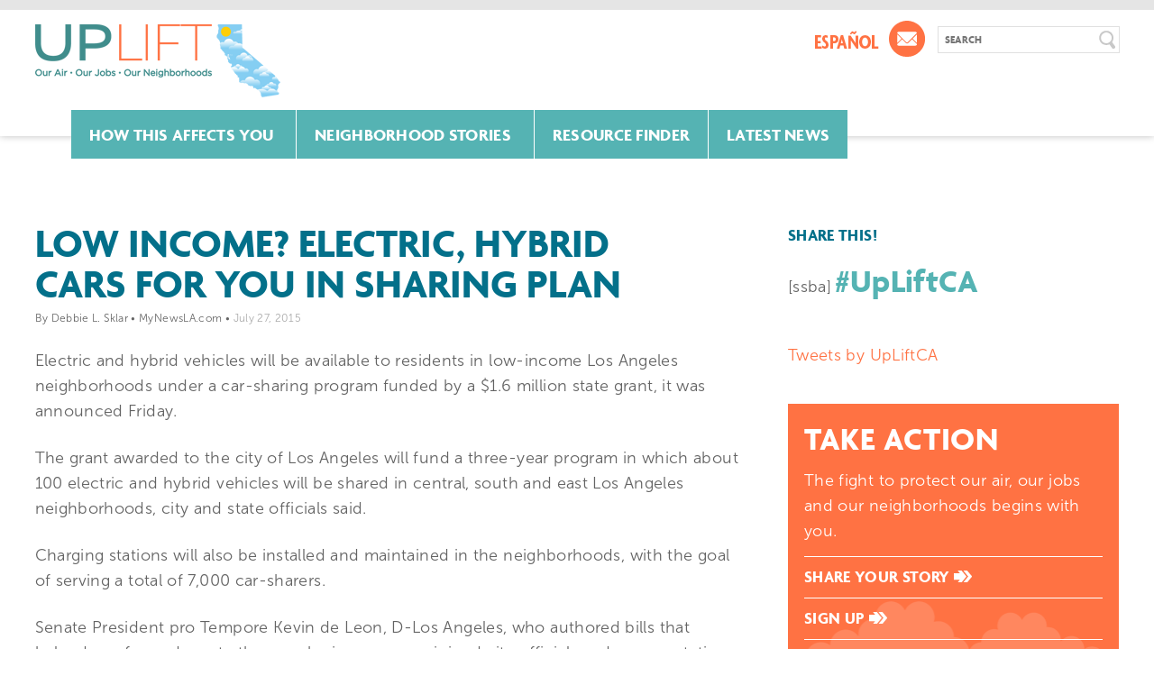

--- FILE ---
content_type: text/html; charset=UTF-8
request_url: https://upliftca.org/latest-news/low-income-electric-hybrid-cars-for-you-in-sharing-plan/
body_size: 15825
content:
<!DOCTYPE html>
<!--[if lt IE 7]>      <html class="no-js lt-ie9 lt-ie8 lt-ie7"> <![endif]-->
<!--[if IE 7]>         <html class="no-js lt-ie9 lt-ie8"> <![endif]-->
<!--[if IE 8]>         <html class="no-js lt-ie9"> <![endif]-->
<!--[if gt IE 8]><!-->
<html class="no-js" lang="en-US" style="margin-top:0px !important">
    <!--<![endif]-->
<head>
	<meta charset="UTF-8" />
	<meta http-equiv="X-UA-Compatible" content="IE=edge,chrome=1">
	<meta name="viewport" content="width=device-width">
	<title>Low Income? Electric, Hybrid Cars For You in Sharing Plan - UpLiftCA</title>
	<link rel="profile" href="http://gmpg.org/xfn/11" />
	<link rel="pingback" href="https://upliftca.org/xmlrpc.php" />
	<link rel="shortcut icon" href="https://upliftca.org/wp-content/uploads/2014/12/favicon.ico">
	<link rel="apple-touch-icon-precomposed" href="https://upliftca.org/wp-content/uploads/2014/12/favicon_large_bm.png">
	<meta name='robots' content='index, follow, max-image-preview:large, max-snippet:-1, max-video-preview:-1' />

	<!-- This site is optimized with the Yoast SEO plugin v22.6 - https://yoast.com/wordpress/plugins/seo/ -->
	<link rel="canonical" href="https://upliftca.org/latest-news/low-income-electric-hybrid-cars-for-you-in-sharing-plan/" />
	<meta property="og:locale" content="en_US" />
	<meta property="og:type" content="article" />
	<meta property="og:title" content="Low Income? Electric, Hybrid Cars For You in Sharing Plan - UpLiftCA" />
	<meta property="og:description" content="Electric and hybrid vehicles will be available to residents in low-income Los Angeles neighborhoods under a car-sharing program funded by a $1.6 million state grant, it was announced Friday. The grant awarded to the city of Los Angeles will fund a three-year program in which about 100 electric and hybrid [&hellip;]" />
	<meta property="og:url" content="https://upliftca.org/latest-news/low-income-electric-hybrid-cars-for-you-in-sharing-plan/" />
	<meta property="og:site_name" content="UpLiftCA" />
	<meta property="article:published_time" content="2015-07-27T16:52:47+00:00" />
	<meta name="author" content="UpLift CA" />
	<meta name="twitter:card" content="summary_large_image" />
	<meta name="twitter:label1" content="Written by" />
	<meta name="twitter:data1" content="UpLift CA" />
	<meta name="twitter:label2" content="Est. reading time" />
	<meta name="twitter:data2" content="3 minutes" />
	<script type="application/ld+json" class="yoast-schema-graph">{"@context":"https://schema.org","@graph":[{"@type":"Article","@id":"https://upliftca.org/latest-news/low-income-electric-hybrid-cars-for-you-in-sharing-plan/#article","isPartOf":{"@id":"https://upliftca.org/latest-news/low-income-electric-hybrid-cars-for-you-in-sharing-plan/"},"author":{"name":"UpLift CA","@id":"https://upliftca.org/#/schema/person/8dab595665b118f25086f7fc66e3f07a"},"headline":"Low Income? Electric, Hybrid Cars For You in Sharing Plan","datePublished":"2015-07-27T16:52:47+00:00","dateModified":"2015-07-27T16:52:47+00:00","mainEntityOfPage":{"@id":"https://upliftca.org/latest-news/low-income-electric-hybrid-cars-for-you-in-sharing-plan/"},"wordCount":681,"publisher":{"@id":"https://upliftca.org/#organization"},"keywords":["SB 535","Electric Vehicles","Air Resources Board","Los Angeles","SB 1275","Kevin de Leon","hybrid vehicles"],"articleSection":["Latest News"],"inLanguage":"en-US"},{"@type":"WebPage","@id":"https://upliftca.org/latest-news/low-income-electric-hybrid-cars-for-you-in-sharing-plan/","url":"https://upliftca.org/latest-news/low-income-electric-hybrid-cars-for-you-in-sharing-plan/","name":"Low Income? Electric, Hybrid Cars For You in Sharing Plan - UpLiftCA","isPartOf":{"@id":"https://upliftca.org/#website"},"datePublished":"2015-07-27T16:52:47+00:00","dateModified":"2015-07-27T16:52:47+00:00","breadcrumb":{"@id":"https://upliftca.org/latest-news/low-income-electric-hybrid-cars-for-you-in-sharing-plan/#breadcrumb"},"inLanguage":"en-US","potentialAction":[{"@type":"ReadAction","target":["https://upliftca.org/latest-news/low-income-electric-hybrid-cars-for-you-in-sharing-plan/"]}]},{"@type":"BreadcrumbList","@id":"https://upliftca.org/latest-news/low-income-electric-hybrid-cars-for-you-in-sharing-plan/#breadcrumb","itemListElement":[{"@type":"ListItem","position":1,"name":"Home","item":"https://upliftca.org/"},{"@type":"ListItem","position":2,"name":"Low Income? Electric, Hybrid Cars For You in Sharing Plan"}]},{"@type":"WebSite","@id":"https://upliftca.org/#website","url":"https://upliftca.org/","name":"UpLiftCA","description":"","publisher":{"@id":"https://upliftca.org/#organization"},"potentialAction":[{"@type":"SearchAction","target":{"@type":"EntryPoint","urlTemplate":"https://upliftca.org/?s={search_term_string}"},"query-input":"required name=search_term_string"}],"inLanguage":"en-US"},{"@type":"Organization","@id":"https://upliftca.org/#organization","name":"UpliftCA","url":"https://upliftca.org/","logo":{"@type":"ImageObject","inLanguage":"en-US","@id":"https://upliftca.org/#/schema/logo/image/","url":"https://upliftca.org/wp-content/uploads/2014/12/logo_header.png","contentUrl":"https://upliftca.org/wp-content/uploads/2014/12/logo_header.png","width":272,"height":81,"caption":"UpliftCA"},"image":{"@id":"https://upliftca.org/#/schema/logo/image/"}},{"@type":"Person","@id":"https://upliftca.org/#/schema/person/8dab595665b118f25086f7fc66e3f07a","name":"UpLift CA","url":"https://upliftca.org/author/upliftgl/"}]}</script>
	<!-- / Yoast SEO plugin. -->


<link rel='dns-prefetch' href='//cdnjs.cloudflare.com' />
<link rel="alternate" type="application/rss+xml" title="UpLiftCA &raquo; Feed" href="https://upliftca.org/feed/" />
<link rel="alternate" type="application/rss+xml" title="UpLiftCA &raquo; Comments Feed" href="https://upliftca.org/comments/feed/" />
<script type="text/javascript">
window._wpemojiSettings = {"baseUrl":"https:\/\/s.w.org\/images\/core\/emoji\/14.0.0\/72x72\/","ext":".png","svgUrl":"https:\/\/s.w.org\/images\/core\/emoji\/14.0.0\/svg\/","svgExt":".svg","source":{"concatemoji":"https:\/\/upliftca.org\/wp-includes\/js\/wp-emoji-release.min.js?ver=28c55d468f5e19472408e56c16e8f957"}};
/*! This file is auto-generated */
!function(i,n){var o,s,e;function c(e){try{var t={supportTests:e,timestamp:(new Date).valueOf()};sessionStorage.setItem(o,JSON.stringify(t))}catch(e){}}function p(e,t,n){e.clearRect(0,0,e.canvas.width,e.canvas.height),e.fillText(t,0,0);var t=new Uint32Array(e.getImageData(0,0,e.canvas.width,e.canvas.height).data),r=(e.clearRect(0,0,e.canvas.width,e.canvas.height),e.fillText(n,0,0),new Uint32Array(e.getImageData(0,0,e.canvas.width,e.canvas.height).data));return t.every(function(e,t){return e===r[t]})}function u(e,t,n){switch(t){case"flag":return n(e,"\ud83c\udff3\ufe0f\u200d\u26a7\ufe0f","\ud83c\udff3\ufe0f\u200b\u26a7\ufe0f")?!1:!n(e,"\ud83c\uddfa\ud83c\uddf3","\ud83c\uddfa\u200b\ud83c\uddf3")&&!n(e,"\ud83c\udff4\udb40\udc67\udb40\udc62\udb40\udc65\udb40\udc6e\udb40\udc67\udb40\udc7f","\ud83c\udff4\u200b\udb40\udc67\u200b\udb40\udc62\u200b\udb40\udc65\u200b\udb40\udc6e\u200b\udb40\udc67\u200b\udb40\udc7f");case"emoji":return!n(e,"\ud83e\udef1\ud83c\udffb\u200d\ud83e\udef2\ud83c\udfff","\ud83e\udef1\ud83c\udffb\u200b\ud83e\udef2\ud83c\udfff")}return!1}function f(e,t,n){var r="undefined"!=typeof WorkerGlobalScope&&self instanceof WorkerGlobalScope?new OffscreenCanvas(300,150):i.createElement("canvas"),a=r.getContext("2d",{willReadFrequently:!0}),o=(a.textBaseline="top",a.font="600 32px Arial",{});return e.forEach(function(e){o[e]=t(a,e,n)}),o}function t(e){var t=i.createElement("script");t.src=e,t.defer=!0,i.head.appendChild(t)}"undefined"!=typeof Promise&&(o="wpEmojiSettingsSupports",s=["flag","emoji"],n.supports={everything:!0,everythingExceptFlag:!0},e=new Promise(function(e){i.addEventListener("DOMContentLoaded",e,{once:!0})}),new Promise(function(t){var n=function(){try{var e=JSON.parse(sessionStorage.getItem(o));if("object"==typeof e&&"number"==typeof e.timestamp&&(new Date).valueOf()<e.timestamp+604800&&"object"==typeof e.supportTests)return e.supportTests}catch(e){}return null}();if(!n){if("undefined"!=typeof Worker&&"undefined"!=typeof OffscreenCanvas&&"undefined"!=typeof URL&&URL.createObjectURL&&"undefined"!=typeof Blob)try{var e="postMessage("+f.toString()+"("+[JSON.stringify(s),u.toString(),p.toString()].join(",")+"));",r=new Blob([e],{type:"text/javascript"}),a=new Worker(URL.createObjectURL(r),{name:"wpTestEmojiSupports"});return void(a.onmessage=function(e){c(n=e.data),a.terminate(),t(n)})}catch(e){}c(n=f(s,u,p))}t(n)}).then(function(e){for(var t in e)n.supports[t]=e[t],n.supports.everything=n.supports.everything&&n.supports[t],"flag"!==t&&(n.supports.everythingExceptFlag=n.supports.everythingExceptFlag&&n.supports[t]);n.supports.everythingExceptFlag=n.supports.everythingExceptFlag&&!n.supports.flag,n.DOMReady=!1,n.readyCallback=function(){n.DOMReady=!0}}).then(function(){return e}).then(function(){var e;n.supports.everything||(n.readyCallback(),(e=n.source||{}).concatemoji?t(e.concatemoji):e.wpemoji&&e.twemoji&&(t(e.twemoji),t(e.wpemoji)))}))}((window,document),window._wpemojiSettings);
</script>
<style type="text/css">
img.wp-smiley,
img.emoji {
	display: inline !important;
	border: none !important;
	box-shadow: none !important;
	height: 1em !important;
	width: 1em !important;
	margin: 0 0.07em !important;
	vertical-align: -0.1em !important;
	background: none !important;
	padding: 0 !important;
}
</style>
	<link rel='stylesheet' id='wp-block-library-css' href='https://upliftca.org/wp-includes/css/dist/block-library/style.min.css?ver=28c55d468f5e19472408e56c16e8f957' type='text/css' media='all' />
<style id='classic-theme-styles-inline-css' type='text/css'>
/*! This file is auto-generated */
.wp-block-button__link{color:#fff;background-color:#32373c;border-radius:9999px;box-shadow:none;text-decoration:none;padding:calc(.667em + 2px) calc(1.333em + 2px);font-size:1.125em}.wp-block-file__button{background:#32373c;color:#fff;text-decoration:none}
</style>
<style id='global-styles-inline-css' type='text/css'>
body{--wp--preset--color--black: #000000;--wp--preset--color--cyan-bluish-gray: #abb8c3;--wp--preset--color--white: #ffffff;--wp--preset--color--pale-pink: #f78da7;--wp--preset--color--vivid-red: #cf2e2e;--wp--preset--color--luminous-vivid-orange: #ff6900;--wp--preset--color--luminous-vivid-amber: #fcb900;--wp--preset--color--light-green-cyan: #7bdcb5;--wp--preset--color--vivid-green-cyan: #00d084;--wp--preset--color--pale-cyan-blue: #8ed1fc;--wp--preset--color--vivid-cyan-blue: #0693e3;--wp--preset--color--vivid-purple: #9b51e0;--wp--preset--gradient--vivid-cyan-blue-to-vivid-purple: linear-gradient(135deg,rgba(6,147,227,1) 0%,rgb(155,81,224) 100%);--wp--preset--gradient--light-green-cyan-to-vivid-green-cyan: linear-gradient(135deg,rgb(122,220,180) 0%,rgb(0,208,130) 100%);--wp--preset--gradient--luminous-vivid-amber-to-luminous-vivid-orange: linear-gradient(135deg,rgba(252,185,0,1) 0%,rgba(255,105,0,1) 100%);--wp--preset--gradient--luminous-vivid-orange-to-vivid-red: linear-gradient(135deg,rgba(255,105,0,1) 0%,rgb(207,46,46) 100%);--wp--preset--gradient--very-light-gray-to-cyan-bluish-gray: linear-gradient(135deg,rgb(238,238,238) 0%,rgb(169,184,195) 100%);--wp--preset--gradient--cool-to-warm-spectrum: linear-gradient(135deg,rgb(74,234,220) 0%,rgb(151,120,209) 20%,rgb(207,42,186) 40%,rgb(238,44,130) 60%,rgb(251,105,98) 80%,rgb(254,248,76) 100%);--wp--preset--gradient--blush-light-purple: linear-gradient(135deg,rgb(255,206,236) 0%,rgb(152,150,240) 100%);--wp--preset--gradient--blush-bordeaux: linear-gradient(135deg,rgb(254,205,165) 0%,rgb(254,45,45) 50%,rgb(107,0,62) 100%);--wp--preset--gradient--luminous-dusk: linear-gradient(135deg,rgb(255,203,112) 0%,rgb(199,81,192) 50%,rgb(65,88,208) 100%);--wp--preset--gradient--pale-ocean: linear-gradient(135deg,rgb(255,245,203) 0%,rgb(182,227,212) 50%,rgb(51,167,181) 100%);--wp--preset--gradient--electric-grass: linear-gradient(135deg,rgb(202,248,128) 0%,rgb(113,206,126) 100%);--wp--preset--gradient--midnight: linear-gradient(135deg,rgb(2,3,129) 0%,rgb(40,116,252) 100%);--wp--preset--font-size--small: 13px;--wp--preset--font-size--medium: 20px;--wp--preset--font-size--large: 36px;--wp--preset--font-size--x-large: 42px;--wp--preset--spacing--20: 0.44rem;--wp--preset--spacing--30: 0.67rem;--wp--preset--spacing--40: 1rem;--wp--preset--spacing--50: 1.5rem;--wp--preset--spacing--60: 2.25rem;--wp--preset--spacing--70: 3.38rem;--wp--preset--spacing--80: 5.06rem;--wp--preset--shadow--natural: 6px 6px 9px rgba(0, 0, 0, 0.2);--wp--preset--shadow--deep: 12px 12px 50px rgba(0, 0, 0, 0.4);--wp--preset--shadow--sharp: 6px 6px 0px rgba(0, 0, 0, 0.2);--wp--preset--shadow--outlined: 6px 6px 0px -3px rgba(255, 255, 255, 1), 6px 6px rgba(0, 0, 0, 1);--wp--preset--shadow--crisp: 6px 6px 0px rgba(0, 0, 0, 1);}:where(.is-layout-flex){gap: 0.5em;}:where(.is-layout-grid){gap: 0.5em;}body .is-layout-flow > .alignleft{float: left;margin-inline-start: 0;margin-inline-end: 2em;}body .is-layout-flow > .alignright{float: right;margin-inline-start: 2em;margin-inline-end: 0;}body .is-layout-flow > .aligncenter{margin-left: auto !important;margin-right: auto !important;}body .is-layout-constrained > .alignleft{float: left;margin-inline-start: 0;margin-inline-end: 2em;}body .is-layout-constrained > .alignright{float: right;margin-inline-start: 2em;margin-inline-end: 0;}body .is-layout-constrained > .aligncenter{margin-left: auto !important;margin-right: auto !important;}body .is-layout-constrained > :where(:not(.alignleft):not(.alignright):not(.alignfull)){max-width: var(--wp--style--global--content-size);margin-left: auto !important;margin-right: auto !important;}body .is-layout-constrained > .alignwide{max-width: var(--wp--style--global--wide-size);}body .is-layout-flex{display: flex;}body .is-layout-flex{flex-wrap: wrap;align-items: center;}body .is-layout-flex > *{margin: 0;}body .is-layout-grid{display: grid;}body .is-layout-grid > *{margin: 0;}:where(.wp-block-columns.is-layout-flex){gap: 2em;}:where(.wp-block-columns.is-layout-grid){gap: 2em;}:where(.wp-block-post-template.is-layout-flex){gap: 1.25em;}:where(.wp-block-post-template.is-layout-grid){gap: 1.25em;}.has-black-color{color: var(--wp--preset--color--black) !important;}.has-cyan-bluish-gray-color{color: var(--wp--preset--color--cyan-bluish-gray) !important;}.has-white-color{color: var(--wp--preset--color--white) !important;}.has-pale-pink-color{color: var(--wp--preset--color--pale-pink) !important;}.has-vivid-red-color{color: var(--wp--preset--color--vivid-red) !important;}.has-luminous-vivid-orange-color{color: var(--wp--preset--color--luminous-vivid-orange) !important;}.has-luminous-vivid-amber-color{color: var(--wp--preset--color--luminous-vivid-amber) !important;}.has-light-green-cyan-color{color: var(--wp--preset--color--light-green-cyan) !important;}.has-vivid-green-cyan-color{color: var(--wp--preset--color--vivid-green-cyan) !important;}.has-pale-cyan-blue-color{color: var(--wp--preset--color--pale-cyan-blue) !important;}.has-vivid-cyan-blue-color{color: var(--wp--preset--color--vivid-cyan-blue) !important;}.has-vivid-purple-color{color: var(--wp--preset--color--vivid-purple) !important;}.has-black-background-color{background-color: var(--wp--preset--color--black) !important;}.has-cyan-bluish-gray-background-color{background-color: var(--wp--preset--color--cyan-bluish-gray) !important;}.has-white-background-color{background-color: var(--wp--preset--color--white) !important;}.has-pale-pink-background-color{background-color: var(--wp--preset--color--pale-pink) !important;}.has-vivid-red-background-color{background-color: var(--wp--preset--color--vivid-red) !important;}.has-luminous-vivid-orange-background-color{background-color: var(--wp--preset--color--luminous-vivid-orange) !important;}.has-luminous-vivid-amber-background-color{background-color: var(--wp--preset--color--luminous-vivid-amber) !important;}.has-light-green-cyan-background-color{background-color: var(--wp--preset--color--light-green-cyan) !important;}.has-vivid-green-cyan-background-color{background-color: var(--wp--preset--color--vivid-green-cyan) !important;}.has-pale-cyan-blue-background-color{background-color: var(--wp--preset--color--pale-cyan-blue) !important;}.has-vivid-cyan-blue-background-color{background-color: var(--wp--preset--color--vivid-cyan-blue) !important;}.has-vivid-purple-background-color{background-color: var(--wp--preset--color--vivid-purple) !important;}.has-black-border-color{border-color: var(--wp--preset--color--black) !important;}.has-cyan-bluish-gray-border-color{border-color: var(--wp--preset--color--cyan-bluish-gray) !important;}.has-white-border-color{border-color: var(--wp--preset--color--white) !important;}.has-pale-pink-border-color{border-color: var(--wp--preset--color--pale-pink) !important;}.has-vivid-red-border-color{border-color: var(--wp--preset--color--vivid-red) !important;}.has-luminous-vivid-orange-border-color{border-color: var(--wp--preset--color--luminous-vivid-orange) !important;}.has-luminous-vivid-amber-border-color{border-color: var(--wp--preset--color--luminous-vivid-amber) !important;}.has-light-green-cyan-border-color{border-color: var(--wp--preset--color--light-green-cyan) !important;}.has-vivid-green-cyan-border-color{border-color: var(--wp--preset--color--vivid-green-cyan) !important;}.has-pale-cyan-blue-border-color{border-color: var(--wp--preset--color--pale-cyan-blue) !important;}.has-vivid-cyan-blue-border-color{border-color: var(--wp--preset--color--vivid-cyan-blue) !important;}.has-vivid-purple-border-color{border-color: var(--wp--preset--color--vivid-purple) !important;}.has-vivid-cyan-blue-to-vivid-purple-gradient-background{background: var(--wp--preset--gradient--vivid-cyan-blue-to-vivid-purple) !important;}.has-light-green-cyan-to-vivid-green-cyan-gradient-background{background: var(--wp--preset--gradient--light-green-cyan-to-vivid-green-cyan) !important;}.has-luminous-vivid-amber-to-luminous-vivid-orange-gradient-background{background: var(--wp--preset--gradient--luminous-vivid-amber-to-luminous-vivid-orange) !important;}.has-luminous-vivid-orange-to-vivid-red-gradient-background{background: var(--wp--preset--gradient--luminous-vivid-orange-to-vivid-red) !important;}.has-very-light-gray-to-cyan-bluish-gray-gradient-background{background: var(--wp--preset--gradient--very-light-gray-to-cyan-bluish-gray) !important;}.has-cool-to-warm-spectrum-gradient-background{background: var(--wp--preset--gradient--cool-to-warm-spectrum) !important;}.has-blush-light-purple-gradient-background{background: var(--wp--preset--gradient--blush-light-purple) !important;}.has-blush-bordeaux-gradient-background{background: var(--wp--preset--gradient--blush-bordeaux) !important;}.has-luminous-dusk-gradient-background{background: var(--wp--preset--gradient--luminous-dusk) !important;}.has-pale-ocean-gradient-background{background: var(--wp--preset--gradient--pale-ocean) !important;}.has-electric-grass-gradient-background{background: var(--wp--preset--gradient--electric-grass) !important;}.has-midnight-gradient-background{background: var(--wp--preset--gradient--midnight) !important;}.has-small-font-size{font-size: var(--wp--preset--font-size--small) !important;}.has-medium-font-size{font-size: var(--wp--preset--font-size--medium) !important;}.has-large-font-size{font-size: var(--wp--preset--font-size--large) !important;}.has-x-large-font-size{font-size: var(--wp--preset--font-size--x-large) !important;}
.wp-block-navigation a:where(:not(.wp-element-button)){color: inherit;}
:where(.wp-block-post-template.is-layout-flex){gap: 1.25em;}:where(.wp-block-post-template.is-layout-grid){gap: 1.25em;}
:where(.wp-block-columns.is-layout-flex){gap: 2em;}:where(.wp-block-columns.is-layout-grid){gap: 2em;}
.wp-block-pullquote{font-size: 1.5em;line-height: 1.6;}
</style>
<link rel='stylesheet' id='rs-plugin-settings-css' href='https://upliftca.org/wp-content/plugins/revslider/public/assets/css/settings.css?ver=5.4.7.1' type='text/css' media='all' />
<style id='rs-plugin-settings-inline-css' type='text/css'>
.tp-caption a{color:#ff7302;text-shadow:none;-webkit-transition:all 0.2s ease-out;-moz-transition:all 0.2s ease-out;-o-transition:all 0.2s ease-out;-ms-transition:all 0.2s ease-out}.tp-caption a:hover{color:#ffa902}
</style>
<link rel='stylesheet' id='hamburger.css-css' href='https://upliftca.org/wp-content/plugins/wp-responsive-menu/assets/css/wpr-hamburger.css?ver=3.2.1' type='text/css' media='all' />
<link rel='stylesheet' id='wprmenu.css-css' href='https://upliftca.org/wp-content/plugins/wp-responsive-menu/assets/css/wprmenu.css?ver=3.2.1' type='text/css' media='all' />
<style id='wprmenu.css-inline-css' type='text/css'>
@media only screen and ( max-width: 1202px ) {html body div.wprm-wrapper {overflow: scroll;}#wprmenu_bar {background-image: url();background-size:;background-repeat: ;}#wprmenu_bar {background-color: #55b3b3;}html body div#mg-wprm-wrap .wpr_submit .icon.icon-search {color: ;}#wprmenu_bar .menu_title,#wprmenu_bar .wprmenu_icon_menu,#wprmenu_bar .menu_title a {color: #ffffff;}#wprmenu_bar .menu_title a {font-size: px;font-weight: ;}#mg-wprm-wrap li.menu-item a {font-size: px;text-transform: ;font-weight: ;}#mg-wprm-wrap li.menu-item-has-children ul.sub-menu a {font-size: px;text-transform: ;font-weight: ;}#mg-wprm-wrap li.current-menu-item > a {background: ;}#mg-wprm-wrap li.current-menu-item > a,#mg-wprm-wrap li.current-menu-item span.wprmenu_icon{color:!important;}#mg-wprm-wrap {background-color: #55b3b3;}.cbp-spmenu-push-toright,.cbp-spmenu-push-toright .mm-slideout {left: 90% ;}.cbp-spmenu-push-toleft {left: -90% ;}#mg-wprm-wrap.cbp-spmenu-right,#mg-wprm-wrap.cbp-spmenu-left,#mg-wprm-wrap.cbp-spmenu-right.custom,#mg-wprm-wrap.cbp-spmenu-left.custom,.cbp-spmenu-vertical {width: 90%;max-width: px;}#mg-wprm-wrap ul#wprmenu_menu_ul li.menu-item a,div#mg-wprm-wrap ul li span.wprmenu_icon {color: #ffffff;}#mg-wprm-wrap ul#wprmenu_menu_ul li.menu-item:valid ~ a{color: ;}#mg-wprm-wrap ul#wprmenu_menu_ul li.menu-item a:hover {background: ;color: #ffffff !important;}div#mg-wprm-wrap ul>li:hover>span.wprmenu_icon {color: #ffffff !important;}.wprmenu_bar .hamburger-inner,.wprmenu_bar .hamburger-inner::before,.wprmenu_bar .hamburger-inner::after {background: #FFFFFF;}.wprmenu_bar .hamburger:hover .hamburger-inner,.wprmenu_bar .hamburger:hover .hamburger-inner::before,.wprmenu_bar .hamburger:hover .hamburger-inner::after {background: ;}div.wprmenu_bar div.hamburger{padding-right: 6px !important;}#wprmenu_menu,#wprmenu_menu ul,#wprmenu_menu li,.wprmenu_no_border_bottom {border-bottom:none;}#wprmenu_menu.wprmenu_levels ul li ul {border-top:none;}#wprmenu_menu.left {width:90%;left: -90%;right: auto;}#wprmenu_menu.right {width:90%;right: -90%;left: auto;}.wprmenu_bar .hamburger {float: left;}.wprmenu_bar #custom_menu_icon.hamburger {top: px;left: px;float: left !important;background-color: ;}.wpr_custom_menu #custom_menu_icon {display: block;}html { padding-top: 42px !important; }#wprmenu_bar,#mg-wprm-wrap { display: block; }div#wpadminbar { position: fixed; }}
</style>
<link rel='stylesheet' id='wpr_icons-css' href='https://upliftca.org/wp-content/plugins/wp-responsive-menu/inc/assets/icons/wpr-icons.css?ver=3.2.1' type='text/css' media='all' />
<link rel='stylesheet' id='search-filter-plugin-styles-css' href='https://upliftca.org/wp-content/plugins/search-filter-pro/public/assets/css/search-filter.min.css?ver=2.5.0' type='text/css' media='all' />
<link rel='stylesheet' id='js_composer_custom_css-css' href='//upliftca.org/wp-content/uploads/js_composer/custom.css?ver=6.4.1' type='text/css' media='all' />
<link rel='stylesheet' id='theme-styles-css' href='https://upliftca.org/wp-content/themes/parallelus-vellum-child/style.css?ver=28c55d468f5e19472408e56c16e8f957' type='text/css' media='all' />
<link rel='stylesheet' id='theme-skin-css' href='https://upliftca.org/wp-content/themes/parallelus-vellum-child/style-skin-1.css?ver=28c55d468f5e19472408e56c16e8f957' type='text/css' media='all' />
<link rel='stylesheet' id='fonts-css' href='https://upliftca.org/wp-content/themes/parallelus-vellum-child/assets/css/fonts.css?ver=28c55d468f5e19472408e56c16e8f957' type='text/css' media='all' />
<link rel='stylesheet' id='colorbox-css' href='https://upliftca.org/wp-content/themes/parallelus-vellum-child/assets/css/colorbox.css?ver=28c55d468f5e19472408e56c16e8f957' type='text/css' media='all' />
<!--[if lt IE 9]>
<link rel='stylesheet' id='theme-ie-css' href='https://upliftca.org/wp-content/themes/parallelus-vellum-child/assets/css/ie.css?ver=28c55d468f5e19472408e56c16e8f957' type='text/css' media='all' />
<![endif]-->
<link rel='stylesheet' id='ubermenu-css' href='https://upliftca.org/wp-content/themes/parallelus-vellum/extensions/ubermenu/assets/css/ubermenu.min.css?ver=3.0.5-LITE' type='text/css' media='all' />
<link rel='stylesheet' id='ubermenu-theme-default-styles-css' href='https://upliftca.org/wp-content/themes/parallelus-vellum-child/assets/css/ubermenu.lite.css?ver=28c55d468f5e19472408e56c16e8f957' type='text/css' media='all' />
<link rel='stylesheet' id='ubermenu-font-awesome-css' href='https://upliftca.org/wp-content/themes/parallelus-vellum/extensions/ubermenu/assets/css/fontawesome/css/font-awesome.min.css?ver=4.1' type='text/css' media='all' />
<script type='text/javascript' src='https://upliftca.org/wp-includes/js/jquery/jquery.min.js?ver=3.7.0' id='jquery-core-js'></script>
<script type='text/javascript' src='//cdnjs.cloudflare.com/ajax/libs/jquery-migrate/1.4.1/jquery-migrate.min.js?ver=28c55d468f5e19472408e56c16e8f957' id='jquery-migrate-js'></script>
<script type='text/javascript' src='https://upliftca.org/wp-content/plugins/revslider/public/assets/js/jquery.themepunch.tools.min.js?ver=5.4.7.1' id='tp-tools-js'></script>
<script type='text/javascript' src='https://upliftca.org/wp-content/plugins/revslider/public/assets/js/jquery.themepunch.revolution.min.js?ver=5.4.7.1' id='revmin-js'></script>
<script type='text/javascript' src='https://upliftca.org/wp-content/plugins/wp-responsive-menu/assets/js/modernizr.custom.js?ver=3.2.1' id='modernizr-js'></script>
<script type='text/javascript' src='https://upliftca.org/wp-content/plugins/wp-responsive-menu/assets/js/touchSwipe.js?ver=3.2.1' id='touchSwipe-js'></script>
<script type='text/javascript' id='wprmenu.js-js-extra'>
/* <![CDATA[ */
var wprmenu = {"zooming":"yes","from_width":"1202","push_width":"","menu_width":"90","parent_click":"","swipe":"yes","enable_overlay":"","wprmenuDemoId":""};
/* ]]> */
</script>
<script type='text/javascript' src='https://upliftca.org/wp-content/plugins/wp-responsive-menu/assets/js/wprmenu.js?ver=3.2.1' id='wprmenu.js-js'></script>
<script type='text/javascript' id='search-filter-plugin-build-js-extra'>
/* <![CDATA[ */
var SF_LDATA = {"ajax_url":"https:\/\/upliftca.org\/wp-admin\/admin-ajax.php","home_url":"https:\/\/upliftca.org\/"};
/* ]]> */
</script>
<script type='text/javascript' src='https://upliftca.org/wp-content/plugins/search-filter-pro/public/assets/js/search-filter-build.min.js?ver=2.5.0' id='search-filter-plugin-build-js'></script>
<script type='text/javascript' src='https://upliftca.org/wp-content/plugins/search-filter-pro/public/assets/js/chosen.jquery.min.js?ver=2.5.0' id='search-filter-plugin-chosen-js'></script>
<script type='text/javascript' src='https://upliftca.org/wp-content/themes/parallelus-vellum-child/js/twitter-feed-custom-styles.js?ver=28c55d468f5e19472408e56c16e8f957' id='twitter-feed-custom-styles-js'></script>
<link rel="https://api.w.org/" href="https://upliftca.org/wp-json/" /><link rel="alternate" type="application/json" href="https://upliftca.org/wp-json/wp/v2/posts/680" /><link rel="EditURI" type="application/rsd+xml" title="RSD" href="https://upliftca.org/xmlrpc.php?rsd" />

<link rel='shortlink' href='https://upliftca.org/?p=680' />
<link rel="alternate" type="application/json+oembed" href="https://upliftca.org/wp-json/oembed/1.0/embed?url=https%3A%2F%2Fupliftca.org%2Flatest-news%2Flow-income-electric-hybrid-cars-for-you-in-sharing-plan%2F" />
<link rel="alternate" type="text/xml+oembed" href="https://upliftca.org/wp-json/oembed/1.0/embed?url=https%3A%2F%2Fupliftca.org%2Flatest-news%2Flow-income-electric-hybrid-cars-for-you-in-sharing-plan%2F&#038;format=xml" />
<style id="ubermenu-custom-generated-css">
/** UberMenu Custom Menu Styles (Customizer) **/
/* main */
.ubermenu-main .ubermenu-item .ubermenu-submenu-drop { -webkit-transition-duration:300ms; -ms-transition-duration:300ms; transition-duration:300ms; }



/** UberMenu Custom Tweaks (General Settings) **/
#ubermenu-main-13-primary {
    margin-bottom: -25px;
    position: relative !important;
}
.ubermenu .ubermenu-active > .ubermenu-submenu.ubermenu-submenu-type-mega .boxed #MainNav .ubermenu-main, .full-width #MainNav .ubermenu-main {
background-color: #55B3B3 !important;
}

.ubermenu-item-level-0 > .ubermenu-target.ubermenu-item-layout-default.ubermenu-item-layout-text_only {
    border-left: 1px solid #FFF;
}
.ubermenu-item-level-0:first-child > .ubermenu-target.ubermenu-item-layout-default.ubermenu-item-layout-text_only {
    border-left: 0px !important;
}
.ubermenu .ubermenu-submenu-type-flyout {
    border: 1px solid #FFF;
}
/*
.ubermenu .ubermenu-submenu-type-flyout > .ubermenu-item {
    border-bottom: 1px solid #FFF;
    border-left: 1px solid #FFF;
}
.ubermenu-item-level-0 > .ubermenu-submenu {
border-top: 1px solid #fff;
}
*/

.full-width #MainNav .ubermenu-main {
    padding: 0px;
    float: left;
    margin-bottom: -25px;
    position: relative;
}
.ubermenu-submenu .ubermenu-target-title.ubermenu-target-text {
    font-family: "museo sans 300" !important;
    font-size: 14px !important;
    font-weight: 400 !important;
}
.ubermenu-submenu.ubermenu-submenu-type-flyout.ubermenu-submenu-drop.ubermenu-submenu-align-left_edge_item.ubermenu-autoclear {
background-color: #ff7243; 
}

.ubermenu-sub-indicators .ubermenu-has-submenu-drop > .ubermenu-target::after {
display: none; 
}
#MainNav #megaMenu ul.megaMenu li.menu-item.ss-nav-menu-item-depth-0 > a span, #MainNav #megaMenu ul.megaMenu li.menu-item.ss-nav-menu-item-depth-0 > a:hover span {
    color: #ffffff !important;
    font-size: 21px;
    line-height: 1em;
    padding-bottom: 15px !important;
    padding-left: 38px !important;
    padding-right: 38px !important;
    padding-top: 14px !important;
    text-align: center;
}

#megaMenu ul.megaMenu > li.menu-item:first-child > a span.wpmega-link-title {
    border-left-color: -moz-use-text-color;
    border-left-style: none;
    border-left-width: medium;
}

.ubermenu .ubermenu-target-text {
    font-family: "agenda-boldbold",sans-serif !important;
    font-weight: normal !important;
    letter-spacing: 0.015em !important;
    text-transform: uppercase !important;
font-size:19px !important;
}

#MainNav #megaMenu ul.megaMenu li.menu-item.ss-nav-menu-item-depth-0 > a:hover span {
    background-color: #ff7243 !important;
    color: #fff;
}


.ubermenu .ubermenu-target-text {
color: #ffffff !important;
}

 .ubermenu-target:hover {
 background-color: #55b3b3!important;
    color: #fff;
}




.ubermenu .ubermenu-active > .ubermenu-submenu.ubermenu-submenu-type-mega {
background-color: #55B3B3 !important;
}

.ubermenu .ubermenu-item-level-0.ubermenu-active > .ubermenu-target,
.ubermenu .ubermenu-item-level-0 > .ubermenu-target:hover,
.ubermenu .ubermenu-item-level-0 > .ubermenu-target:focus {
background-color: #ff7243 !important;
}

.ubermenu-transition-fade .ubermenu-item .ubermenu-submenu-drop {
margin-top: 0 !important;
}

.ubermenu .ubermenu-item-level-0 {
position: relative;
}
.ubermenu-item-level-0 > .ubermenu-submenu {
width: 100%;
}

.ubermenu-item-level-0 > .ubermenu-submenu > .ubermenu-item {
font-size: 14px;
text-align: center;
}

@media screen and (min-width: 960px) {
body.dockedNav.boxed #MainNav .ubermenu-main,
body.dockedNav.full-width #MainNav .ubermenu-main {
  left: 50%;
  right: unset;
  transform: translateX(-50%);
}
}
/* Status: Loaded from Transient */

</style><meta name="generator" content="Powered by WPBakery Page Builder - drag and drop page builder for WordPress."/>
<meta name="generator" content="Powered by Slider Revolution 5.4.7.1 - responsive, Mobile-Friendly Slider Plugin for WordPress with comfortable drag and drop interface." />
<script type="text/javascript">function setREVStartSize(e){									
						try{ e.c=jQuery(e.c);var i=jQuery(window).width(),t=9999,r=0,n=0,l=0,f=0,s=0,h=0;
							if(e.responsiveLevels&&(jQuery.each(e.responsiveLevels,function(e,f){f>i&&(t=r=f,l=e),i>f&&f>r&&(r=f,n=e)}),t>r&&(l=n)),f=e.gridheight[l]||e.gridheight[0]||e.gridheight,s=e.gridwidth[l]||e.gridwidth[0]||e.gridwidth,h=i/s,h=h>1?1:h,f=Math.round(h*f),"fullscreen"==e.sliderLayout){var u=(e.c.width(),jQuery(window).height());if(void 0!=e.fullScreenOffsetContainer){var c=e.fullScreenOffsetContainer.split(",");if (c) jQuery.each(c,function(e,i){u=jQuery(i).length>0?u-jQuery(i).outerHeight(!0):u}),e.fullScreenOffset.split("%").length>1&&void 0!=e.fullScreenOffset&&e.fullScreenOffset.length>0?u-=jQuery(window).height()*parseInt(e.fullScreenOffset,0)/100:void 0!=e.fullScreenOffset&&e.fullScreenOffset.length>0&&(u-=parseInt(e.fullScreenOffset,0))}f=u}else void 0!=e.minHeight&&f<e.minHeight&&(f=e.minHeight);e.c.closest(".rev_slider_wrapper").css({height:f})					
						}catch(d){console.log("Failure at Presize of Slider:"+d)}						
					};</script>
<style type="text/css">.accent-primary, button.vc_btn3-color-accent-primary, article.format-quote a:hover .post-header, article.format-link a:hover .post-header, .overlay-effect-slide .inner-overlay i, .overlay-effect-accent .inner-overlay, .overlay-effect-zoom-accent .inner-overlay, .jp-play-bar, .jp-volume-bar-value, .impactBtn, .impactBtn:hover, .impactBtn:active, body a.impactBtn, body a.impactBtn:link, body a.impactBtn:visited, .wpb_call_to_action .wpb_button.wpb_accent-primary, .wpb_call_to_action .wpb_button.wpb_accent-primary:hover, .wpb_call_to_action .wpb_button.wpb_accent-primary:active, .vc_cta3-actions a.vc_btn3-color-accent-primary, .vc_progress_bar .vc_single_bar.accent-primary .vc_bar { background-color: #ff7243; }.accent-primary-border, .inner-overlay i, [class*="image-border-"] img, img[class*="image-border-"], .wpb_button.wpb_accent-primary, .vc_btn3-container button.vc_btn3-color-accent-primary, .wpb_button.wpb_accent-primary:active, .vc_btn3-container button.vc_btn3-color-accent-primary:active { border-color: #ff7243; }div.wpb_tour .ui-tabs .ui-tabs-nav li.ui-tabs-active a, div.wpb_tour .ui-tabs .ui-tabs-nav li.ui-tabs-active a:hover, .ubermenu ul.ubermenu-nav > li.ubermenu-item.ubermenu-current-menu-item > .ubermenu-target  { border-bottom-color: #ff7243; }.accent-primary-color, h1 em, h2 em, h3 em, h4 em, h5 em, h6 em, h2.wpb_call_text em, .iconBox.icon i.fa, div.wpb_wrapper h4.wpb_toggle:hover:before, div.wpb_accordion .wpb_accordion_wrapper .ui-accordion-header:hover .ui-icon, .inner-overlay i.fa, .wpb_button.wpb_accent-primary, .vc_btn3-container button.vc_btn3-color-accent-primary, .wpb_button.wpb_accent-primary:active, .vc_btn3-container button.vc_btn3-color-accent-primary:active, .woocommerce ul.products li.product .price, .woocommerce-page ul.products li.product .price { color: #ff7243; -webkit-text-stroke-color: #ff7243; }body, body.boxed { background-color: #ffffff; ; }body.boxed #page, body.boxed-left #page, body.boxed-right #page, #Top, #Middle, #Bottom, .full-width .masthead-row, .boxed .masthead-row { max-width: 100%; }a, .widget a { color: #ff7243; }a:hover, .entry-title a:hover, .widget a:hover, .wpb_carousel .post-title a:hover, .masthead-container .widget-area a:hover { color: #408d8c; }#MainNav .ubermenu-main .ubermenu-item-level-0 > .ubermenu-target, #MainNav .ubermenu-main .ubermenu-item-level-0 > .ubermenu-target:hover { color:#999999; text-shadow: none; }#MainNav .ubermenu-main .ubermenu-item-level-0.ubermenu-current-menu-item > .ubermenu-target, #MainNav .ubermenu-main .ubermenu-item-level-0.ubermenu-current-menu-parent > .ubermenu-target, #MainNav .ubermenu-main .ubermenu-item-level-0.ubermenu-current-menu-ancestor > .ubermenu-target, #MainNav .ubermenu-main .ubermenu-item-level-0.ubermenu-current-menu-item > .ubermenu-target:hover, #MainNav .ubermenu-main .ubermenu-item-level-0.ubermenu-current-menu-parent > .ubermenu-target:hover, #MainNav .ubermenu-main .ubermenu-item-level-0.ubermenu-current-menu-ancestor > .ubermenu-target:hover { color:#0a0a0a }#masthead {background-color: #ffffff; }.boxed #masthead, .full-width #masthead, .boxed-left .masthead-vertical-bg, .full-width-left .masthead-vertical-bg, .boxed-right .masthead-vertical-bg, .full-width-right .masthead-vertical-bg { background-color: #ffffff;  }.masthead-container > .top-wrapper:before { opacity: 0; ; }#MastheadSidebar-2 .widget-area:before { opacity: 0; ; }#TopContent_1, #TopContent_2 { background-color: #ffffff;  }.rev_slider_wrapper.fullscreen-container {
    top:0px !important;
}
#post-16 .vc_call_to_action {
    margin-right: 26px;
    min-height: 297px;
    position: relative;
}

#post-6 .vc_call_to_action {
    margin-left: 18px !important;
}

.vc_cta3-content-header > h2 {
    -webkit-text-stroke: 0;
    color: #999 !important;
    font-size: 20px !important;
    font-weight: 400 !important;
    line-height: 1.1 !important;
    font-family: "agenda-boldbold",sans-serif !important;
}

.vc_cta3-content > p {
    font-size: 18px !important;
    line-height: 1.56 !important;
    color: #646464 !important;
}

.vc_general.vc_cta3.vc_cta3-color-grey.vc_cta3-style-flat {
     margin-left: 20px !important;
}

.vc_btn3-container.vc_btn3-left {
    text-align: left;
    vertical-align: bottom !important;
}

.vc_general.vc_cta3.vc_cta3-color-grey.vc_cta3-style-flat {
     margin-left: 20px !important;
}

.vc_btn3-container.vc_btn3-left {
    padding-top: 20px !important;
}

@media screen and (min-width: 768px) {
	/* Custom Mega Menu Backgrounds - Home Pages */
	.mm-home-custom-bg ul.sub-menu-1 { padding: 0px 65px 95px 0px !important; width: 540px !important; background-image: url('http://para.llel.us/themes/vellum-wp/wp-content/uploads/2014/02/megamenu-home-pages-bg.png') !important; background-repeat: no-repeat !important; background-position: 100% 100% !important; }
	/* Features */
	.mm-features-custom-bg ul.sub-menu-1 { padding: 0px 65px 85px 0px !important; width: 540px !important; background-image: url('http://para.llel.us/themes/vellum-wp/wp-content/uploads/2014/02/megamenu-features-bg.png') !important; background-repeat: no-repeat !important; background-position: 100% 100% !important; }
	/* Content */
	.mm-content-custom-bg ul.sub-menu-1 { padding: 0px 65px 165px 0px !important; width: 540px !important; background-image: url('http://para.llel.us/themes/vellum-wp/wp-content/uploads/2014/02/megamenu-content-bg.png') !important; background-repeat: no-repeat !important; background-position: 100% 100% !important; }

}
.shortbox {
    min-height:190px !important;
}

a.readmore-button {
    margin-bottom: 27px !important;
}</style><script type="text/javascript">setTimeout( function() { if ( jQuery('#FadeInContent').is(':visible') ) { jQuery('#FadeInContent').css('display','none'); }}, 1500);var dock_topBanner="true";var theme_smoothScroll="chrome";</script> <noscript><style> .wpb_animate_when_almost_visible { opacity: 1; }</style></noscript><script>
  (function(i,s,o,g,r,a,m){i['GoogleAnalyticsObject']=r;i[r]=i[r]||function(){
  (i[r].q=i[r].q||[]).push(arguments)},i[r].l=1*new Date();a=s.createElement(o),
  m=s.getElementsByTagName(o)[0];a.async=1;a.src=g;m.parentNode.insertBefore(a,m)
  })(window,document,'script','//www.google-analytics.com/analytics.js','ga');

  ga('create', 'UA-876113-3', 'auto');
  ga('send', 'pageview');

</script>
</head>
<body class="post-template-default single single-post postid-680 single-format-standard layout-default full-width overlay-effect-zoom-dark style-skin-1 context-post single-author wpb-js-composer js-comp-ver-6.4.1 vc_responsive">

<div id="FadeInContent"></div>


<div id="page" class="hfeed site">

	<header id="masthead" class="site-header" role="banner">
		<div class="masthead-vertical-bg"></div>
		<div class="masthead-container">
			<div class="top-wrapper">
										<div id="MastheadSidebar-1">
							<div class="masthead-row widget-area">
								<div class="inner-wrapper">
									<aside id="text-14" class="widget widget_text"><h3 class="widget-title">Search</h3>			<div class="textwidget"><form method="get" id="SearchForm" action="https://upliftca.org/">
	<div class="searchFormContainer">
		<input type="text" name="s" id="s" class="searchFormInput" value="" placeholder="Search">
<span class="searchwrap">
<input type="submit" id="searchsubmit" value=""></span>
	</div>
</form></div>
		</aside><aside id="text-8" class="widget widget_text"><h3 class="widget-title">Icons</h3>			<div class="textwidget"><a href="http://es.upliftca.org/"><img src="/wp-content/uploads/icons_social_esp3.png" width="73" height="40" alt="Espanol" /></a>

<a href="mailto:info@upliftcaorg.kinsta.cloud"><img src="/wp-content/uploads/2014/12/icons_social_contact.png" width="40" height="40" alt="Contact Us"  /></a>

</div>
		</aside>								</div>
							</div>
						</div> <!-- / #MastheadSidebar-1 -->
					    
				<div class="masthead-row logo-wrapper">

					<div class="inner-wrapper">

						
						<h1 class="site-title" style="width: 272px">

							<a href="https://upliftca.org/" title="UpLiftCA" class="logo logo-image" rel="home"><img src="https://upliftca.org/wp-content/uploads/2014/12/logo_header.png"  style="width: 272px" class="logoDesktop hidden-phone"><img src="https://upliftca.org/wp-content/uploads/upliftca_logo_compressed2.png"  style="width: 272px" class="logoMobile visible-phone"></a>

						</h1>

					</div>

				</div><!-- .logo-wrapper -->

			</div><!-- .top-wrapper -->



			<div id="MainNav" class="masthead-row noSearch">

				<div class="inner-wrapper clearfix">

					<a class="ubermenu-responsive-toggle ubermenu-responsive-toggle-main ubermenu-skin-theme-default-styles ubermenu-loc-primary" data-ubermenu-target="ubermenu-main-2-primary"><i class="fa fa-bars"></i> </a><nav id="ubermenu-main-2-primary" class="ubermenu ubermenu-nojs ubermenu-main ubermenu-menu-2 ubermenu-loc-primary ubermenu-responsive ubermenu-responsive-default ubermenu-responsive-collapse ubermenu-horizontal ubermenu-transition-fade ubermenu-trigger-hover_intent ubermenu-skin-theme-default-styles ubermenu-bar-align-full ubermenu-items-align-left ubermenu-bound ubermenu-sub-indicators"><ul id="ubermenu-nav-main-2-primary" class="ubermenu-nav"><li id="menu-item-1535" class="ubermenu-item ubermenu-item-type-post_type ubermenu-item-object-page ubermenu-item-has-children ubermenu-item-1535 ubermenu-item-level-0 ubermenu-column ubermenu-column-auto ubermenu-has-submenu-drop ubermenu-has-submenu-flyout" ><a class="ubermenu-target ubermenu-item-layout-default ubermenu-item-layout-text_only" href="https://upliftca.org/how-this-affects-you/about/" tabindex="0"><span class="ubermenu-target-title ubermenu-target-text">How This Affects You</span></a><ul class="ubermenu-submenu ubermenu-submenu-id-1535 ubermenu-submenu-type-flyout ubermenu-submenu-drop ubermenu-submenu-align-left_edge_item ubermenu-autoclear" ><li id="menu-item-1514" class="ubermenu-item ubermenu-item-type-post_type ubermenu-item-object-page ubermenu-item-1514 ubermenu-item-auto ubermenu-item-normal ubermenu-item-level-1" ><a class="ubermenu-target ubermenu-item-layout-default ubermenu-item-layout-text_only" href="https://upliftca.org/how-this-affects-you/about/"><span class="ubermenu-target-title ubermenu-target-text">About</span></a></li><li id="menu-item-64" class="ubermenu-item ubermenu-item-type-post_type ubermenu-item-object-page ubermenu-item-64 ubermenu-item-auto ubermenu-item-normal ubermenu-item-level-1" ><a class="ubermenu-target ubermenu-item-layout-default ubermenu-item-layout-text_only" href="https://upliftca.org/how-this-affects-you/"><span class="ubermenu-target-title ubermenu-target-text">How This Affects You</span></a></li><li id="menu-item-1166" class="ubermenu-item ubermenu-item-type-post_type ubermenu-item-object-page ubermenu-item-1166 ubermenu-item-auto ubermenu-item-normal ubermenu-item-level-1" ><a class="ubermenu-target ubermenu-item-layout-default ubermenu-item-layout-text_only" href="https://upliftca.org/how-this-affects-you/how-california-fights-poverty-pollution/"><span class="ubermenu-target-title ubermenu-target-text">Video: How California Fights Poverty &#038; Pollution</span></a></li><li id="menu-item-33" class="ubermenu-item ubermenu-item-type-post_type ubermenu-item-object-page ubermenu-item-33 ubermenu-item-auto ubermenu-item-normal ubermenu-item-level-1" ><a class="ubermenu-target ubermenu-item-layout-default ubermenu-item-layout-text_only" href="https://upliftca.org/how-this-affects-you/charging-polluters/"><span class="ubermenu-target-title ubermenu-target-text">Charging Polluters</span></a></li><li id="menu-item-35" class="ubermenu-item ubermenu-item-type-post_type ubermenu-item-object-page ubermenu-item-35 ubermenu-item-auto ubermenu-item-normal ubermenu-item-level-1" ><a class="ubermenu-target ubermenu-item-layout-default ubermenu-item-layout-text_only" href="https://upliftca.org/how-this-affects-you/the-polluters-want-to-fool-you/"><span class="ubermenu-target-title ubermenu-target-text">The Polluters Want to Fool You</span></a></li><li id="menu-item-37" class="ubermenu-item ubermenu-item-type-post_type ubermenu-item-object-page ubermenu-item-37 ubermenu-item-auto ubermenu-item-normal ubermenu-item-level-1" ><a class="ubermenu-target ubermenu-item-layout-default ubermenu-item-layout-text_only" href="https://upliftca.org/how-this-affects-you/investing-in-our-neighborhoods/"><span class="ubermenu-target-title ubermenu-target-text">Investing in Our Neighborhoods</span></a></li><li id="menu-item-39" class="ubermenu-item ubermenu-item-type-post_type ubermenu-item-object-page ubermenu-item-39 ubermenu-item-auto ubermenu-item-normal ubermenu-item-level-1" ><a class="ubermenu-target ubermenu-item-layout-default ubermenu-item-layout-text_only" href="https://upliftca.org/how-this-affects-you/cleaning-our-air-protecting-our-health/"><span class="ubermenu-target-title ubermenu-target-text">Cleaning Our Air, Protecting Our Health</span></a></li><li id="menu-item-1094" class="ubermenu-item ubermenu-item-type-post_type ubermenu-item-object-page ubermenu-item-1094 ubermenu-item-auto ubermenu-item-normal ubermenu-item-level-1" ><a class="ubermenu-target ubermenu-item-layout-default ubermenu-item-layout-text_only" href="https://upliftca.org/quick-guide-to-californias-climate-laws/"><span class="ubermenu-target-title ubermenu-target-text">California’s Climate Laws, a Quick Guide</span></a></li></ul></li><li id="menu-item-98" class="ubermenu-item ubermenu-item-type-post_type ubermenu-item-object-page ubermenu-item-has-children ubermenu-item-98 ubermenu-item-level-0 ubermenu-column ubermenu-column-auto ubermenu-has-submenu-drop ubermenu-has-submenu-flyout" ><a class="ubermenu-target ubermenu-item-layout-default ubermenu-item-layout-text_only" href="https://upliftca.org/in-our-neighborhoods/" tabindex="0"><span class="ubermenu-target-title ubermenu-target-text">Neighborhood Stories</span></a><ul class="ubermenu-submenu ubermenu-submenu-id-98 ubermenu-submenu-type-flyout ubermenu-submenu-drop ubermenu-submenu-align-left_edge_item ubermenu-autoclear" ><li id="menu-item-99" class="ubermenu-item ubermenu-item-type-post_type ubermenu-item-object-page ubermenu-item-99 ubermenu-item-auto ubermenu-item-normal ubermenu-item-level-1" ><a class="ubermenu-target ubermenu-item-layout-default ubermenu-item-layout-text_only" href="https://upliftca.org/in-our-neighborhoods/"><span class="ubermenu-target-title ubermenu-target-text">Neighborhood Stories</span></a></li><li id="menu-item-67" class="ubermenu-item ubermenu-item-type-post_type ubermenu-item-object-page ubermenu-item-67 ubermenu-item-auto ubermenu-item-normal ubermenu-item-level-1" ><a class="ubermenu-target ubermenu-item-layout-default ubermenu-item-layout-text_only" href="https://upliftca.org/in-our-neighborhoods/share-your-story/"><span class="ubermenu-target-title ubermenu-target-text">Share Your Story</span></a></li></ul></li><li id="menu-item-1529" class="ubermenu-item ubermenu-item-type-post_type ubermenu-item-object-page ubermenu-item-1529 ubermenu-item-level-0 ubermenu-column ubermenu-column-auto" ><a class="ubermenu-target ubermenu-item-layout-default ubermenu-item-layout-text_only" href="https://upliftca.org/resource-finder/" tabindex="0"><span class="ubermenu-target-title ubermenu-target-text">Resource Finder</span></a></li><li id="menu-item-46" class="ubermenu-item ubermenu-item-type-taxonomy ubermenu-item-object-category ubermenu-current-post-ancestor ubermenu-current-menu-parent ubermenu-current-post-parent ubermenu-item-46 ubermenu-item-level-0 ubermenu-column ubermenu-column-auto" ><a class="ubermenu-target ubermenu-item-layout-default ubermenu-item-layout-text_only" href="https://upliftca.org/category/latest-news/" tabindex="0"><span class="ubermenu-target-title ubermenu-target-text">Latest News</span></a></li></ul></nav>
				</div>

				<div class="clear"></div>

			</div><!-- / #MainNav -->



			<div class="bottom-wrapper">

				


			</div><!-- / .bottom-wrapper -->

			<div class="clear"></div>
		</div><!-- .masthead-container -->
	</header><!-- #masthead -->



	<div id="ContentWrapper">
		<div id="Top">

			


				  
		</div><!-- #Top -->



		<div id="Middle">
            <!-- moved top content to here so Chrome docking would trigger sooner -->
            <section id="TopContent_1" class="top-content-area">
												
					  
				</section><!-- #TopContent -->
			<div class="main-content">

				<div id="layout_default" class="grid-wrapper">
<section class="grid-section-1"><div class="grid-row row-fluid">
<div class="grid-column-1 span8">
<div class="content-element-1">

	<div id="primary" class="site-content">
		<div id="content" role="main">

			
				<article id="post-680" class="post-680 post type-post status-publish format-standard hentry category-latest-news tag-sb-535 tag-electric-vehicles tag-air-resources-board tag-los-angeles tag-sb-1275 tag-kevin-de-leon tag-hybrid-vehicles">

					<div class="row-fluid">

						<h1 class="page-title">Low Income? Electric, Hybrid Cars For You in Sharing Plan</h1>
    <div class="header-meta entry-meta new">
        <div class="post-meta"><span class="author author-meta">By Debbie L. Sklar</span> &bull; <span class="author author-meta">MyNewsLA.com</span> &bull; <time class="entry-date">July 27, 2015</time>
        </div>
    </div>			<div class="entry-content">
				<p>Electric and hybrid vehicles will be available to residents in low-income Los Angeles neighborhoods under a car-sharing program funded by a $1.6 million state grant, it was announced Friday.</p>
<p>The grant awarded to the city of Los Angeles will fund a three-year program in which about 100 electric and hybrid vehicles will be shared in central, south and east Los Angeles neighborhoods, city and state officials said.</p>
<p>Charging stations will also be installed and maintained in the neighborhoods, with the goal of serving a total of 7,000 car-sharers.</p>
<p>Senate President pro Tempore Kevin de Leon, D-Los Angeles, who authored bills that helped pay for and create the car-sharing program, joined city officials and representatives of advocacy organizations in MacArthur Park, where part of the program will be launched, to announce the funding.</p>
<p>“Fighting smog and climate change so that our kids can breathe clean air requires more transportation options that don’t rely on dirty fossil fuels,” De Leon said. “This electric car-sharing pilot project offers a glimpse of the future, and represents the type of shift in policy, infrastructure and behavior that we need.”</p>
<p>The car-sharing program benefits from revenue from the state’s efforts — under AB 32 — to reduce air pollution through a “cap-and-trade” program, in which companies such as oil refineries trade an ever-diminishing supply of “permits” or “allowances” in order to delay having to lower their greenhouse gas emissions.</p>
<p>The permits become steadily more expensive as the supplies dwindle, theoretically making it less cost-effective to keep polluting as time goes on.</p>
<p>Another bill authored by de Leon, <a href="http://sd24.senate.ca.gov/news/2015-05-27-video-release-high-polluting-clunker-crushed-central-valley-family-receive-keys-plug">SB 535</a>, directs a quarter of the cap- and-trade revenues into programs to clean up the air in areas with disproportionately higher amounts of pollution and higher poverty levels.</p>
<p>As of the end of 2014, the state brought in $969 million in revenue from cap-and-trade auctions, which is expected to grow to $3.5 billion by mid- 2016, according de Leon spokeswoman Claire Conlon.</p>
<p>The electric car-sharing program announced today is also part of a larger plan under de Leon’s SB 1275, which calls for a series of programs to give low- and moderate-income people in California access to electric and other clean-emissions vehicles.</p>
<p>Joel Espino, a fellow with the Greenlining Institute, which helped de Leon craft his electric vehicle bill, said the electric car-sharing program and others like it “increase the mobility options and economic opportunities” in low-income communities that are usually the most impacted by pollution.</p>
<p>Los Angeles Mayor Eric Garcetti called the car sharing program “a perfect example of how our state’s cap-and-trade dollars should be put to work: providing transportation options for Angelenos in need, and helping us achieve our clean air goals outlined in my Sustainable City pLAn.”</p>
<p>“I commend Senator Kevin de Leon’s leadership in creating the Charge Ahead program and thank CARB (California Air Resources Board) for selecting L.A. for this important grant,” he said.</p>
<p>A start date for the program has yet to be set, according to Sharon Feigon, executive director of the Shared-Use Mobility Center, which joined a coalition of community groups that is still working on designing the program.</p>
<p>The city of Los Angeles will first need to issue requests for car- sharing companies to take part in the program, while the Department of Water and Power will handle the installation of the charging stations, Feigon said.</p>
<p>The $1.6 million awarded by the state “leverages $8 million in investments” from other groups, including the companies that will be providing the cars and operating the sharing program, Feigon said.</p>
<p>Car-sharing is typically used for short trips, such as running errands, gettting groceries or going on job interviews, Feigon said.</p>
<p>People who car-share join the program as members and are issued a key card. When they want to take a car, they must make a reservation for one of several vehicles scattered around their neighborhood, and they usually must return the car to the pick-up location, Feigon said.</p>
<p>Some car-sharing companies allow for “one-way” car-sharing, which can be used for getting to a train station and other public transit, Feigon said.</p>
							</div><!-- .entry-content -->
						<footer class="entry-footer entry-meta">
							</footer><!-- .entry-meta -->
			
					</div><!-- .row-fluid -->
                    				<a href="https://upliftca.org/latest-news/new-poll-latinos-want-ca-legislature-to-tackle-pollution-climate-change-in-latino-communities/" class="post-nav post-next" rel="next">
					<i class="fa fa-angle-right nav-arrow"></i>
					<div class="post-nav-info-wrapper">
						<div class="nav-thumb">
															<div class="post-symbol">
									<i class="fa fa-file-text-o"></i>								</div>
														</div>
						<span class="post-nav-info">
							<h4 class="entry-title">New Poll: Latinos Want CA Legislature to Tackle Pollution, Climate Change in Latino Communities</h4>
							<p class="entry-date">August 20, 2015</p>
						</span>
					</div>
				</a>
								<a href="https://upliftca.org/latest-news/l-a-offered-1-6-million-for-pioneering-low-income-electric-carsharing-program/" class="post-nav post-prev" rel="prev">
					<i class="fa fa-angle-left nav-arrow"></i>
					<div class="post-nav-info-wrapper">
						<div class="nav-thumb">
															<div class="post-symbol">
									<i class="fa fa-file-text-o"></i>								</div>
														</div>
						<span class="post-nav-info">
							<h4 class="entry-title">L.A. Offered $1.6 Million for Pioneering Low-Income Electric Carsharing Program</h4>
							<p class="entry-date">July 24, 2015</p>
						</span>
					</div>
				</a>
									
				</article><!-- #post -->

			
		</div><!-- #content -->
	</div><!-- #primary -->

				</div> <!-- / .content-element-1 -->
</div> <!-- / .span8 -->
<div class="grid-column-2 span4">
<div class="content-element-1">
<div class="widget-area"><aside id="text-9" class="widget widget_text"><h3 class="widget-title">Share This!</h3>			<div class="textwidget">[ssba]

<span class="uplift-hashtag">#UpLiftCA</span></div>
		</aside><aside id="text-16" class="widget widget_text">			<div class="textwidget"><a class="twitter-timeline" data-height="450" data-link-color="#55B3B3" href="https://twitter.com/UpLiftCA?ref_src=twsrc%5Etfw">Tweets by UpLiftCA</a> <script async src="https://platform.twitter.com/widgets.js" charset="utf-8"></script> </div>
		</aside><aside id="text-4" class="widget widget_text"><h3 class="widget-title">Take Action</h3>			<div class="textwidget">The fight to protect our air, our jobs and our neighborhoods begins with you.

<h5><a href="/in-our-neighborhoods/share-your-story/">Share Your Story <img src="/wp-content/uploads/2014/12/icon_arrow_white.png" width="20" height="13" alt="Share Your Story" /></a></h5>

<h5><a href="http://eepurl.com/bQgQIn" target="_blank" rel="noopener">Sign Up <img src="/wp-content/uploads/2014/12/icon_arrow_white.png" width="20" height="13" alt="Sign Up" /></a></h5></div>
		</aside><aside id="text-5" class="widget widget_text"><h3 class="widget-title">Resource Finder</h3>			<div class="textwidget">Whether you’re an individual, community group or local government, California can help you fight air pollution, access clean energy and clean transit, and much more.

<h5><a href="https://upliftca.org/resource-finder/">Explore Resources <img src="/wp-content/uploads/2014/12/icon_arrow_white.png" width="20" height="13" alt="Sign Up" /></a></h5></div>
		</aside></div> <!-- / .widget-area --></div> <!-- / .content-element-1 -->
</div> <!-- / .span4 -->
</div> <!-- / #row-fluid -->
</section> <!-- section - 1 -->
</div> <!-- grid-wrapper -->

			</div><!-- .main-content -->
		</div><!-- #Middle -->

		<footer id="Bottom" class="site">
							<div id="FooterTop" class="clearfix">
											<div class="footer-content-top type_sidebar">
									<div class="inner-wrapper">
			<div class="widget-area"><aside id="text-6" class="widget widget_text">			<div class="textwidget"><p><img src="/wp-content/uploads/logo_footer.png" width="260" height="79" alt="UpLift CA logo" /><br />
UpLiftCA was created by The Greenlining Institute in partnership with the California Climate Equity Coalition, led by the Asian Pacific Environmental Network, Coalition for Clean Air, The Greenlining Institute, Public Advocates and SCOPE. We work to ensure that California climate policies bring opportunities and investments to California’s underserved communities. We are also indebted to the Natural Resources Defense Council for essential support and partnership.</p>
</div>
		</aside><aside id="text-3" class="widget widget_text"><h3 class="widget-title">Join Us.</h3>			<div class="textwidget"><!-- Begin MailChimp Signup Form -->
<div id="mc_embed_signup">
<form action="//greenlining.us12.list-manage.com/subscribe/post?u=14f5550f5b58671c93cd4d795&amp;id=ebfd8422f3" method="post" id="mc-embedded-subscribe-form" name="mc-embedded-subscribe-form" class="validate" target="_blank" novalidate>
    <div id="mc_embed_signup_scroll">
    
<div class="mc-field-group">
    <input type="text" value="" name="FNAME" class="" id="mce-FNAME" placeholder="First Name">
</div>
<div class="mc-field-group">
    <input type="text" value="" name="LNAME" class="" id="mce-LNAME" placeholder="Last Name">
</div>
<div class="mc-field-group">
    <input type="email" value="" name="EMAIL" class="required email" id="mce-EMAIL" placeholder="Email Address">
</div>
<div class="mc-field-group">
    <input type="text" value="" name="MMERGE3" class="" id="mce-MMERGE3" placeholder="Zip Code">
</div>
    <div id="mce-responses" class="clear">
        <div class="response" id="mce-error-response" style="display:none"></div>
        <div class="response" id="mce-success-response" style="display:none"></div>
    </div>    <!-- real people should not fill this in and expect good things - do not remove this or risk form bot signups-->
    <div style="position: absolute; left: -5000px;" aria-hidden="true"><input type="text" name="b_14f5550f5b58671c93cd4d795_ebfd8422f3" tabindex="-1" value=""></div>
    <div class="clear"><input type="submit" value="Subscribe" name="subscribe" id="mc-embedded-subscribe" class="button"></div>
    </div>
</form>
</div>

<!--End mc_embed_signup-->
</div>
		</aside><aside id="nav_menu-2" class="widget widget_nav_menu"><div class="menu-footer-container"><ul id="menu-footer" class="menu"><li id="menu-item-47" class="menu-item menu-item-type-post_type menu-item-object-page menu-item-47"><a href="https://upliftca.org/get-in-touch/">Get in Touch</a></li>
<li id="menu-item-48" class="menu-item menu-item-type-post_type menu-item-object-page menu-item-48"><a href="https://upliftca.org/site-credits/">Site Credits</a></li>
<li id="menu-item-49" class="menu-item menu-item-type-post_type menu-item-object-page menu-item-49"><a href="https://upliftca.org/privacy-policy/">Privacy Policy</a></li>
<li id="menu-item-50" class="menu-item menu-item-type-post_type menu-item-object-page menu-item-50"><a href="https://upliftca.org/sitemap/">Sitemap</a></li>
</ul></div></aside></div> <!-- / .widget-area -->		</div>
								</div>
										</div><!-- #FooterTop -->
								<div id="FooterBottom" class="clearfix">
											<div class="footer-content-bottom type_sidebar">
									<div class="inner-wrapper">
			<div class="widget-area"><aside id="text-13" class="widget widget_text"><h3 class="widget-title">Copyright</h3>			<div class="textwidget"><p>© 2020 UpLiftCA.</p>
</div>
		</aside><aside id="text-15" class="widget widget_text"><h3 class="widget-title">Site Credit</h3>			<div class="textwidget">Site by <a href="https://bixlercreative.com/" target="_blank" rel="noopener">Bixler Creative</a>.</div>
		</aside></div> <!-- / .widget-area -->		</div>
								</div>
										</div><!-- #FooterBottom -->
						</footer><!-- #Bottom -->

	</div> <!-- #ContentWrapper -->
</div><!-- #page -->

<div class="hidden">
	<div id="LoginPopup">
		<form class="loginForm" id="popupLoginForm" method="post" action="https://upliftca.org/wp-login.php">
			<div id="loginBg"><div id="loginBgGraphic"></div></div>
			<div class="loginContainer">
				<h3>Sign in to your account</h3>
				<fieldset class="formContent">
					<legend>Account Login</legend>
					<div class="fieldContainer">
						<label for="ModalUsername">Username</label>
						<input id="ModalUsername" name="log" type="text" class="textInput" />
					</div>
					<div class="fieldContainer">
						<label for="ModalPassword">Password</label>
						<input id="ModalPassword" name="pwd" type="password" class="textInput" />
					</div>
				</fieldset>
			</div>
			<div class="formContent">
				<button type="submit" class="btn signInButton"><span>Sign in</span></button>
			</div>
			<div class="hr"></div>
			<div class="formContent">
				<a href="https://upliftca.org/wp-login.php?action=lostpassword" id="popupLoginForgotPswd">Forgot your password?</a>
			</div>
		</form>
	</div>
</div>


  <script>
    // Set the "ajax_url" variable available globally
    ph_ajax_url = "https://upliftca.org/wp-admin/admin-ajax.php";
    ph_site_url = "https://upliftca.org";
  </script>

  
			<div class="wprm-wrapper">
        
        <!-- Overlay Starts here -->
			         <!-- Overlay Ends here -->
			
			         <div id="wprmenu_bar" class="wprmenu_bar  left">
  <div class="hamburger hamburger--slider">
    <span class="hamburger-box">
      <span class="hamburger-inner"></span>
    </span>
  </div>
  <div class="menu_title">
      <a href="https://upliftca.org">
      MENU    </a>
      </div>
</div>			 
			<div class="cbp-spmenu cbp-spmenu-vertical cbp-spmenu-left  " id="mg-wprm-wrap">
				
				
				<ul id="wprmenu_menu_ul">
  
  <li class="menu-item menu-item-type-post_type menu-item-object-page menu-item-has-children menu-item-1535"><a href="https://upliftca.org/how-this-affects-you/about/">How This Affects You</a>
<ul class="sub-menu">
	<li class="menu-item menu-item-type-post_type menu-item-object-page menu-item-1514"><a href="https://upliftca.org/how-this-affects-you/about/">About</a></li>
	<li class="menu-item menu-item-type-post_type menu-item-object-page menu-item-64"><a href="https://upliftca.org/how-this-affects-you/">How This Affects You</a></li>
	<li class="menu-item menu-item-type-post_type menu-item-object-page menu-item-1166"><a href="https://upliftca.org/how-this-affects-you/how-california-fights-poverty-pollution/">Video: How California Fights Poverty &#038; Pollution</a></li>
	<li class="menu-item menu-item-type-post_type menu-item-object-page menu-item-33"><a href="https://upliftca.org/how-this-affects-you/charging-polluters/">Charging Polluters</a></li>
	<li class="menu-item menu-item-type-post_type menu-item-object-page menu-item-35"><a href="https://upliftca.org/how-this-affects-you/the-polluters-want-to-fool-you/">The Polluters Want to Fool You</a></li>
	<li class="menu-item menu-item-type-post_type menu-item-object-page menu-item-37"><a href="https://upliftca.org/how-this-affects-you/investing-in-our-neighborhoods/">Investing in Our Neighborhoods</a></li>
	<li class="menu-item menu-item-type-post_type menu-item-object-page menu-item-39"><a href="https://upliftca.org/how-this-affects-you/cleaning-our-air-protecting-our-health/">Cleaning Our Air, Protecting Our Health</a></li>
	<li class="menu-item menu-item-type-post_type menu-item-object-page menu-item-1094"><a href="https://upliftca.org/quick-guide-to-californias-climate-laws/">California’s Climate Laws, a Quick Guide</a></li>
</ul>
</li>
<li class="menu-item menu-item-type-post_type menu-item-object-page menu-item-has-children menu-item-98"><a href="https://upliftca.org/in-our-neighborhoods/">Neighborhood Stories</a>
<ul class="sub-menu">
	<li class="menu-item menu-item-type-post_type menu-item-object-page menu-item-99"><a href="https://upliftca.org/in-our-neighborhoods/">Neighborhood Stories</a></li>
	<li class="menu-item menu-item-type-post_type menu-item-object-page menu-item-67"><a href="https://upliftca.org/in-our-neighborhoods/share-your-story/">Share Your Story</a></li>
</ul>
</li>
<li class="menu-item menu-item-type-post_type menu-item-object-page menu-item-1529"><a href="https://upliftca.org/resource-finder/">Resource Finder</a></li>
<li class="menu-item menu-item-type-taxonomy menu-item-object-category current-post-ancestor current-menu-parent current-post-parent menu-item-46"><a href="https://upliftca.org/category/latest-news/">Latest News</a></li>

     
</ul>
				
				</div>
			</div>
			<script type='text/javascript' src='https://upliftca.org/wp-includes/js/jquery/ui/core.min.js?ver=1.13.2' id='jquery-ui-core-js'></script>
<script type='text/javascript' src='https://upliftca.org/wp-includes/js/jquery/ui/datepicker.min.js?ver=1.13.2' id='jquery-ui-datepicker-js'></script>
<script id="jquery-ui-datepicker-js-after" type="text/javascript">
jQuery(function(jQuery){jQuery.datepicker.setDefaults({"closeText":"Close","currentText":"Today","monthNames":["January","February","March","April","May","June","July","August","September","October","November","December"],"monthNamesShort":["Jan","Feb","Mar","Apr","May","Jun","Jul","Aug","Sep","Oct","Nov","Dec"],"nextText":"Next","prevText":"Previous","dayNames":["Sunday","Monday","Tuesday","Wednesday","Thursday","Friday","Saturday"],"dayNamesShort":["Sun","Mon","Tue","Wed","Thu","Fri","Sat"],"dayNamesMin":["S","M","T","W","T","F","S"],"dateFormat":"MM d, yy","firstDay":0,"isRTL":false});});
</script>
<script type='text/javascript' src='https://upliftca.org/wp-content/themes/parallelus-vellum-child/assets/js/jquery.jplayer.min.js?ver=2.5.0' id='jplayer-js'></script>
<script type='text/javascript' src='https://upliftca.org/wp-content/themes/parallelus-vellum-child/assets/js/jquery.isotope.min.js?ver=1.5.25' id='rw_isotope-js'></script>
<script type='text/javascript' id='theme-js-js-extra'>
/* <![CDATA[ */
var data_js = {"ajaxurl":"https:\/\/upliftca.org\/wp-admin\/admin-ajax.php"};
/* ]]> */
</script>
<script type='text/javascript' src='https://upliftca.org/wp-content/themes/parallelus-vellum-child/assets/js/onLoad.js?ver=1.0' id='theme-js-js'></script>
<script type='text/javascript' src='https://upliftca.org/wp-content/themes/parallelus-vellum-child/assets/js/jquery.smoothscroll.min.js?ver=1.2.1' id='smoothscroll-js'></script>
<script type='text/javascript' id='ubermenu-js-extra'>
/* <![CDATA[ */
var ubermenu_data = {"remove_conflicts":"on","reposition_on_load":"on","intent_delay":"400","intent_interval":"20","intent_threshold":"7","scrollto_offset":"50","responsive_breakpoint":"0","accessible":"on","retractor_display_strategy":""};
/* ]]> */
</script>
<script type='text/javascript' src='https://upliftca.org/wp-content/themes/parallelus-vellum/extensions/ubermenu/assets/js/ubermenu.min.js?ver=3.0.5-LITE' id='ubermenu-js'></script>

<script src="//platform.twitter.com/oct.js" type="text/javascript"></script>
<script type="text/javascript">twttr.conversion.trackPid('ntl1t', { tw_sale_amount: 0, tw_order_quantity: 0 });</script>
<noscript>
<img height="1" width="1" style="display:none;" alt="" src="https://analytics.twitter.com/i/adsct?txn_id=ntl1t&p_id=Twitter&tw_sa?le_amount=0&tw_order_quantity=0" />
<img height="1" width="1" style="display:none;" alt="" src="//t.co/i/adsct?txn_id=ntl1t&p_id=Twitter&tw_sale_amount=0&tw_order_?quantity=0" />
</noscript>
</body>
</html>

--- FILE ---
content_type: text/css; charset=UTF-8
request_url: https://upliftca.org/wp-content/uploads/js_composer/custom.css?ver=6.4.1
body_size: -455
content:
.vc_column_container > .vc_column-inner {
    box-sizing: border-box;
    padding-left: 0px !important;
    padding-right: 0px !important;
    width: 100% !important;
}

.bottom_sep {
    margin-top: -17px !important;
}

#content article.portfolio a.readmore-button {
    margin-bottom: 27px !important;
}

--- FILE ---
content_type: text/css; charset=UTF-8
request_url: https://upliftca.org/wp-content/themes/parallelus-vellum-child/style.css?ver=28c55d468f5e19472408e56c16e8f957
body_size: 2112
content:
/*
Theme Name: Vellum Child
Description: Child of the Vellum theme
Author: Doris Lessing
Template: parallelus-vellum
Version: 1.0
Tags: one-column, two-columns, right-sidebar, left-sidebar, flexible-width, custom-menu, editor-style, featured-images, post-formats, rtl-language-support, sticky-post, translation-read
*/

@import url("../parallelus-vellum/style.css");

/* file required, but css here doesn't do anything, use style-skin-x.css */

.boxed #MainNav #megaMenu.megaMenuHorizontal>ul.megaMenu,
.full-width #MainNav #megaMenu.megaMenuHorizontal>ul.megaMenu {
    text-align: center !important;
    margin-bottom: -25px;
}

.boxed #MainNav #megaMenu.megaMenuHorizontal>ul.megaMenu,
.full-width #MainNav #megaMenu.megaMenuHorizontal>ul.megaMenu {
    text-align: center !important;
}

.dockedNav #megaMenu ul.megaMenu {
    text-align: center !important;
}

.vc_column_container>.vc_column-inner {
    box-sizing: border-box;
    padding-left: 0px !important;
    padding-right: 0px !important;
    width: 100%;
}

.top_sep {
    margin-bottom: 30px !important;
}

#megaMenu ul.megaMenu li.menu-item {
    float: none !important;
}

#wpadminbar .screen-reader-shortcut {
    left: -1000em;
    top: 0;
}


/* resources content */
#Middle .grid-section-1 .grid-row.nopadding,
#Middle .grid-section-1 .grid-row.resources-content {
    padding: 0;
}

#Middle article.resources-result:last-child {
    margin-bottom: 60px;
}


/* search and filter */
.resources-content .grid-column-2 .searchandfilter>ul {
    background-color: #55b3b3;
    color: #ffffff;
    background-image: url(images/bkgrd-footer.png);
    background-repeat: no-repeat;
    /*background-color: #408d8c;*/
    background-position: center bottom !important;
    background-size: contain;
}

.searchandfilter>ul {
    margin: 0;
    padding: 0;
}
.searchandfilter > ul > li {
    padding:0px 12px 5px 25px;
    margin:0;
}
.searchandfilter > ul > li:first-child {
    padding: 25px 12px 5px 25px;
}

.searchandfilter ul li.sf-level-0,
.searchandfilter ul li.sf-level-0:first-child,
.searchandfilter ul li.sf-level-0:last-child {
    width: 100%;
    max-width: 100%;
    padding-left: 0;
    padding-right: 0;
    padding-bottom: 20px;
}

.searchandfilter>ul li li {
    padding-top: 0px;
    padding-bottom: 0px;
    font-size: 16px;
}

.searchandfilter ul.children {
    margin-left: -4px;
}

.searchandfilter ul li ul.children li ul {
    margin-left: 20px;
}

.searchandfilter .sf-level-1 {
    width: 100%;
}

.searchandfilter .sf-level-2 {
    display: block !important;
    width: 100% !important;
}

.searchandfilter label {
    max-width: 90%;
    display: inline-block;
}

.searchandfilter li[data-sf-field-input-type="checkbox"] label,
.searchandfilter li[data-sf-field-input-type="radio"] label,
.searchandfilter li[data-sf-field-input-type="range-radio"] label,
.searchandfilter li[data-sf-field-input-type="range-checkbox"] label {
    vertical-align: top;
    line-height: normal;
    margin-top: 2px;
}

.searchandfilter h4 {
    color: #fff;
    font-size: 28px !important;
    margin-bottom: 10px;
}

.searchandfilter li.sf-level-0:nth-child(1)>label:nth-child(2),
.searchandfilter li.sf-level-0:nth-child(2)>label:nth-child(2),
.searchandfilter li.sf-level-0:nth-child(3)>label:nth-child(2) {
    text-transform: uppercase;
    padding-left: 0;
}

.searchandfilter li.sf-level-0:nth-child(1)>label:nth-child(2) .sf-count,
.searchandfilter li.sf-level-0:nth-child(2)>label:nth-child(2) .sf-count,
.searchandfilter li.sf-level-0:nth-child(3)>label:nth-child(2) .sf-count {
    display: none;
}

.search-filter-results {
    margin-top: 40px;
    margin-bottom: 60px;
}

.searchandfilter li.sf-level-0:nth-child(1)>input:nth-child(1),
.searchandfilter li.sf-level-0:nth-child(2)>input:nth-child(1),
.searchandfilter li.sf-level-0:nth-child(3)>input:nth-child(1) {
    display: none;
}

.searchandfilter li[data-sf-field-input-type=checkbox] label {
    padding-left: 5px;
    line-height: 1.25em;
}

/* spanish */
.page-id-890 .searchandfilter li.sf-item-78>input,
.page-id-890 .searchandfilter li.sf-item-78>label,
.page-id-890 .searchandfilter li.sf-item-84>input,
.page-id-890 .searchandfilter li.sf-item-84>label,
.page-id-890 .searchandfilter li.sf-item-90>input,
.page-id-890 .searchandfilter li.sf-item-90>label,
/* english */
.page-id-1239 .searchandfilter li.sf-item-85>input,
.page-id-1239 .searchandfilter li.sf-item-85>label,
.page-id-1239 .searchandfilter li.sf-item-88>input,
.page-id-1239 .searchandfilter li.sf-item-88>label,
.page-id-1239 .searchandfilter li.sf-item-91>input,
.page-id-1239 .searchandfilter li.sf-item-91>label,
.page-id-1239 .searchandfilter li.sf-item-54>input,
.page-id-1239 .searchandfilter li.sf-item-54>label,
.page-id-1239 .searchandfilter li.sf-item-58>input,
.page-id-1239 .searchandfilter li.sf-item-58>label,
.page-id-1239 .searchandfilter li.sf-item-62>input,
.page-id-1239 .searchandfilter li.sf-item-62>label {
    display: none;
}
.page-id-890 .searchandfilter ul li.sf-item-96 ul.children li ul,
.page-id-1239 .searchandfilter ul li.sf-item-84 ul.children li ul,
.page-id-1239 .searchandfilter ul li.sf-item-56 ul.children li ul {
    margin-left: 4px;
}


/* search results */
.resources-result {
    background: #f5f5f5;
}

.resources-result .entry-summary {
    padding: 25px 25px 0 25px;
}

.resources-result h4 {
    color: #646464;
    width: 100%;
}

.resource-details p {
    font-size: .8em;
}

.resource-details {
    display: flex;
    flex-wrap: wrap;
}

.detaillink .linkname {
    color: #ff7243;
    text-transform: uppercase;
    font-weight: bold;
    font-size: .9em;
}

.detaillink .linkname:hover {
    cursor: pointer;
}

.resource-details>div.span4 {
    border-left: 1px solid #646464;
    margin-left: 0;
    padding-left: 2%;
    padding-right: 2%;
    width: 33%;
}

#Middle .resources-content .resource-details .grid-column-2 {
    padding-top: 0;
}

.search-filter-results article h3.entry-title a {
    color: #03708a;
    font-size: 28px;
}

.resources-result a.readmore-button {
    width: 100%;
    background: #55b3b3;
    text-align: center;
    padding: 13px 0;
    margin: 1em 0 0 0;
}

.noresults {
    background: #f5f5f5;
    padding: 20px;
}


/* Guided */
/*#Middle .resources-content .grid-column-2 {
    padding-top:5px;
} */

.resources-guided {
    background: #f5f5f5;
    overflow: hidden;
    padding-bottom: 50px;
}

.resources-guided .progressbar a,
.resources-guided .progressbar {
    background: #55b3b3;
    color: #ffffff;
    text-align: center;
    font-weight: bold;
    text-transform: uppercase;
}

.resources-guided .progressbar {
    padding: 0;
}

.resources-guided .progressbar a {
    display: inline-block;
    padding: 10px 30px;
}

.resources-guided .progressbar a:hover {
    cursor: pointer;
}

.resources-guided .hidden {
    display: none;
}

.resources-guided>h2 {
    text-align: center;
}

.resources-guided .resources-result {
    background: #ffffff;
    border-left: 2px solid #e1e1e1;
    border-top: 2px solid #e1e1e1;
    border-right: 2px solid #e1e1e1;
}

.resources-guided .search-categories {
    clear: both;
    padding: 0 0 20px 0;
    margin: 0;
    display: flex;
    -webkit-justify-content: space-around;
    /* Safari */
    justify-content: space-around;
    -webkit-flex-wrap: wrap;
    /* Safari */
    flex-wrap: wrap;
    overflow: hidden;
}
.resources-guided h2.headline {
    max-width: 800px;
    font-size: 30px;
    margin: 0 auto 20px auto;
    display: block;
    text-align: center;
    font-family: 'agenda-boldbold', sans-serif;
    color: #03708a;
    font-weight: normal;
    line-height: 1em;
}

.resources-guided .search-category {
    float: left;
    max-width: 320px;
    background-color: #ffffff;
    padding: 20px;
    margin: 0 1% 20px;
    width: 32vw;
    /*height:31vh;*/
    /*min-height:240px;*/
    text-align: center;
    border: 2px solid #e1e1e1;
    text-transform: uppercase;
}

.resources-guided .search-category.selected,
.resources-guided .search-category:hover {
    background-color: #55b3b3;
    color: #ffffff;
    border: 2px solid #026d81;
    cursor: pointer;
}


/*
http://www.codeblocq.com/2016/08/Turn-an-image-to-Black-and-White-on-hover-with-CSS/
https://css-tricks.com/color-filters-can-turn-your-gray-skies-blue/
https://css-tricks.com/almanac/properties/f/filter/
*/

.resources-guided .search-category img {
    /*transition: filter .5s ease-in-out;*/
    -webkit-filter: grayscale(0%);
    /* Ch 23+, Saf 6.0+, BB 10.0+ */
    filter: brightness(100%) invert(0%);
    /* FF 35+ */
}

.resources-guided .search-category.selected img,
.resources-guided .search-category:hover img {
    -webkit-filter: grayscale(100%);
    /* Ch 23+, Saf 6.0+, BB 10.0+ */
    filter: brightness(0%) invert(100%);
    /* FF 35+ */
}

.resources-guided .search-categories .search-category:nth-child(3n+2) {
    margin: 0 0 20px;
}

@media screen and (max-width: 1220px) {
    .resources-guided .search-category {
        width: 28%;
        /*height:34vh;*/
    }
}

@media screen and (max-width: 1024px) {
    .resources-guided .search-category {
        width: 27%;
        /*height:34vh;*/
    }
}

@media screen and (max-width: 900px) {
    .resources-guided .search-category {
        width: 100%;
        max-width: 90%;
        height: auto;
        min-height: auto;
        float: none;
        margin: 0 auto 20px;
        border-bottom: 0px;
    }
    .resources-guided .search-category.selected,
    .resources-guided .search-category:hover {
        border-bottom: 0px;
    }
    .resources-guided .search-categories .search-category:nth-child(3n+2) {
        margin: 0 auto 20px;
    }
}


/*@media screen and (max-width: 660px) {
    .resources-guided .search-category {
        width:100%;
        max-width:90%;
        height:auto;
    }
    .resources-guided .search-categories .search-category:nth-child(3n+2) {
        margin:0 0 20px 0;
    }
} */

.resources-guided .search-category .resource-cat-icon {
    height: 75px;
    padding: 25px 0;
}

.resources-guided .search-category .resource-cat-icon img {
    width: 75px;
    height: 75px;
}

.resources-guided .search-category p.pretext {
    font-size: 14px;
}

.resources-guided .search-category .catname {
    color: #ff7243;
    font-weight: bold;
    margin: 0 0 5px 0;
}

.resources-guided .search-category p.catsubtitle {
    margin: 0 20px;
    font-size: 14px;
}

.resources-guided .search-category.selected .catname,
.resources-guided .search-category:hover .catname {
    color: #ffffff;
}

.resources-guided .loading {
    text-align: center;
    padding: 20px 0;
}

.resources-switch {
    border-top: 8px solid #e1e1e1;
    border-bottom: 8px solid #e1e1e1;
    max-width: 384px;
    margin: 0 auto 40px auto;
}

.resources-switch.back {
    clear: both;
    margin: 0 0 40px 0;
    border-top: none;
    border-bottom: none;
}

.resources-switch a {
    display: block;
    text-transform: uppercase;
    color: #55b3b3;
    font-size: 18px;
    padding: 10px 0 10px 2px;
    line-height: 50px;
    overflow:hidden;
}
.resources-switch span {
    max-width: 85%;
    display: inline-block;
    line-height: 1.2em;
    vertical-align: middle;
}
.resources-switch a img {
    float: right;
}

.resources-switch.back a img {
    float: left;
    margin-right: 5px;
}

.search-filter-results-list:nth-of-type(2),
.no.results.individuals:nth-of-type(2),
.no.results.groups:nth-of-type(2) {
    display: none;
}

.end-results {
    text-align: center;
    text-transform: uppercase;
}

.survey-text.survey-guided {
    padding: 25px 50px;
    text-align: center;
}

.survey-text.survey-all {
    padding: 25px 0;
}

.search-filter-results h2.resource-heading-statewide,
.search-filter-results h2.resource-heading-regional {
    padding: 15px 0;
    text-align: right;
}

.search-filter-results h2.resource-heading-statewide {
    display: none;
}

.search-filter-results .result-set:first-child h2.resource-heading-statewide {
    display: block;
}

/* Sets a bottom margin to neighborhood stories (TEMPORARY FIX FOR VISUAL COMPOSER) */
#content article.portfolio a.readmore-button {
    margin-bottom: 27px;
}

/* Revolution Slider */
.rev_slider_wrapper .slide.readmore-button {
  text-align: center;
}


--- FILE ---
content_type: text/css; charset=UTF-8
request_url: https://upliftca.org/wp-content/themes/parallelus-vellum-child/style-skin-1.css?ver=28c55d468f5e19472408e56c16e8f957
body_size: 7072
content:
/*@import url(//fonts.googleapis.com/css?family=Noto+Sans:400,700,400italic,700italic);*/
@font-face {
	font-family: 'Museo Sans 300';
	src: url( fonts/MuseoSans_300.otf ) format("opentype");
	font-style: normal;
	font-weight: normal;
}
@font-face {
	font-family: 'Museo Sans 500';
	src: url( fonts/MuseoSans_500.otf ) format("opentype");
	font-style: normal;
	font-weight: 500;
}
@font-face {
    font-family: 'agenda-boldbold';
    src: url('fonts/agenda-bold-webfont.eot');
    src: url('fonts/agenda-bold-webfont.eot?#iefix') format('embedded-opentype'),
         url('fonts/agenda-bold-webfont.woff2') format('woff2'),
         url('fonts/agenda-bold-webfont.woff') format('woff'),
         url('fonts/agenda-bold-webfont.ttf') format('truetype'),
         url('fonts/agenda-bold-webfont.svg#agenda-boldbold') format('svg');
    font-weight: normal;
    font-style: normal;
}

@media screen and (min-width: 768px) {
  #megaMenu ul.megaMenu > li.mega-with-sub:hover > a:after, #megaMenu ul.megaMenu > li.mega-with-sub > a:hover:after, #megaMenu ul.megaMenu > li.mega-with-sub:hover > span.um-anchoremulator:after, #megaMenu ul.megaMenu > li.mega-with-sub > span.um-anchoremulator:hover:after, .boxed #NavSearchForm:after, .full-width #NavSearchForm:after {
    border-bottom-color: #fff;
  }

  #megaMenu.megaMenuVertical ul.megaMenu li.menu-item.mega-with-sub > a:hover:after, #megaMenu.megaMenuVertical ul.megaMenu li.menu-item.ss-nav-menu-mega > a:hover:after, #megaMenu.megaMenuVertical ul.megaMenu li.menu-item.mega-with-sub:hover > a:after, #megaMenu.megaMenuVertical ul.megaMenu li.menu-item.ss-nav-menu-mega:hover > a:after, #megaMenu.megaMenuVertical ul.megaMenu li.menu-item.mega-with-sub:hover > span.um-anchoremulator:after, #megaMenu.megaMenuVertical ul.megaMenu li.menu-item.ss-nav-menu-mega:hover > span.um-anchoremulator:after, li.menu-item.mega-with-sub > a:hover:after, #megaMenu.megaMenuVertical ul.megaMenu li.menu-item.mega-with-sub.ss-nav-menu-mega > a:hover:after, #megaMenu.megaMenuVertical ul.megaMenu li.menu-item.mega-with-sub:hover > a:after, #megaMenu.megaMenuVertical ul.megaMenu li.menu-item.mega-with-sub.ss-nav-menu-mega:hover > a:after, #megaMenu.megaMenuVertical ul.megaMenu li.menu-item.mega-with-sub:hover > span.um-anchoremulator:after, #megaMenu.megaMenuVertical ul.megaMenu li.menu-item.mega-with-sub.ss-nav-menu-mega:hover > span.um-anchoremulator:after {
    border-right-color: #fff;
  }

  body.boxed-right #megaMenu.megaMenuVertical ul.megaMenu li.menu-item.mega-with-sub > a:hover:after, body.boxed-right #megaMenu.megaMenuVertical ul.megaMenu li.menu-item.ss-nav-menu-mega > a:hover:after, body.boxed-right #megaMenu.megaMenuVertical ul.megaMenu li.menu-item.mega-with-sub:hover > a:after, body.boxed-right #megaMenu.megaMenuVertical ul.megaMenu li.menu-item.ss-nav-menu-mega:hover > a:after, body.boxed-right #megaMenu.megaMenuVertical ul.megaMenu li.menu-item.mega-with-sub:hover > span.um-anchoremulator:after, body.boxed-right #megaMenu.megaMenuVertical ul.megaMenu li.menu-item.ss-nav-menu-mega:hover > span.um-anchoremulator:after, body.full-width-right #megaMenu.megaMenuVertical ul.megaMenu li.menu-item.mega-with-sub > a:hover:after, body.full-width-right #megaMenu.megaMenuVertical ul.megaMenu li.menu-item.ss-nav-menu-mega > a:hover:after, body.full-width-right #megaMenu.megaMenuVertical ul.megaMenu li.menu-item.mega-with-sub:hover > a:after, body.full-width-right #megaMenu.megaMenuVertical ul.megaMenu li.menu-item.ss-nav-menu-mega:hover > a:after, body.full-width-right #megaMenu.megaMenuVertical ul.megaMenu li.menu-item.mega-with-sub:hover > span.um-anchoremulator:after, body.full-width-right #megaMenu.megaMenuVertical ul.megaMenu li.menu-item.ss-nav-menu-mega:hover > span.um-anchoremulator:after {
    border-left-color: #fff;
  }
}
/* Sub-Menu Titles */

@media screen and (max-width: 767px) {
  .format-quote .post-header .entry-title {
    margin-left: 0;
    padding-right: 0;
  }

  .format-quote .post-header .sub-title {
    padding: 0 20px 0 0;
  }
}

body, td, .vc_text_separator div, .wpb_accordion .ui-accordion .ui-accordion-header, .comments-area article header cite, .headline, h2.wpb_call_text {
  font-family: 'Museo Sans 300', sans-serif;
  letter-spacing:.020em;
  line-height: 1.56;
}
p, td {
  line-height: 1.56;
  font-size:18px;
}
h1, h2, h3, h4, h5, h6, .widget-title, .page-title,
.entry-title, .entry-title a, .page-title, .page-title a, .iconBox .iconBoxTitle,
.wpb_teaser_grid .post-title, .wpb_teaser_grid .post-title a {
  font-family: 'agenda-boldbold', sans-serif;
  text-transform:uppercase;
  color:#03708a;
  font-weight:normal;
  margin:17px 0 14px 0;
  line-height:1em;
  -webkit-text-stroke: 0 !important;
}
h1 {
    font-size:45px;
}
h1.page-title, h2.tagline {
    font-size:45px;
    letter-spacing:0;
    max-width:690px;
}

h3.page-title, h3.page-title a {
  padding-top: 0;
  line-height: 0.6em !important;
}

.home .entry-content h1, .home .entry-content h2 {
    /*color:#408d8c;*/
}
.home .entry-content h1 {
    padding:20px 0 0 0;
}
.home .entry-content h2 {
    padding:4px 0 1em 0;
}

/* Page */
html {
  font-size: 112.5%;/* 112.5%=> 18px; 87.5% => 14px;  81.3% => 13px; 75% => 12px; */
}
@media screen and (min-width: 768px) {
    html {
        margin-top:0 !important;
    }
}

body {
  font-size: 18px;
  background-color: #ffffff;
  color: #646464;
}
/* Main Background Colors */

#page, .site-header, .format-quote .post-header .sub-title, .format-quote .post-header .post-symbol i, .comments-area article header:before, div.vc_text_separator div, #colorbox #cboxContent, #colorbox #cboxTitle {
  background-color: #fff;
}/* main color */

#masthead, .boxed-left .masthead-vertical-bg, .full-width-left .masthead-vertical-bg, .boxed-right .masthead-vertical-bg, .full-width-right .masthead-vertical-bg, article.format-quote .post-header, article.format-link .post-header {
  background-color: #ffffff;
}/* dark backgrounds */
/* Accent color - Primary */

.accent-primary, article.format-quote a:hover .post-header, article.format-link a:hover .post-header, .overlay-effect-slide .inner-overlay i, .overlay-effect-accent .inner-overlay, .overlay-effect-zoom-accent .inner-overlay, .jp-play-bar, .jp-volume-bar-value, .impactBtn, .impactBtn:hover, .impactBtn:active, body a.impactBtn, body a.impactBtn:link, body a.impactBtn:visited, .wpb_call_to_action .wpb_button.wpb_accent-primary, .wpb_call_to_action .wpb_button.wpb_accent-primary:hover, .wpb_call_to_action .wpb_button.wpb_accent-primary:active, .vc_progress_bar .vc_single_bar.accent-primary .vc_bar {
  background-color: #ff7243;
}

.accent-primary-border, .inner-overlay i.fa,[class*="image-border-"]img, img[class*="image-border-"], .wpb_button.wpb_accent-primary, .wpb_button.wpb_accent-primary:active {
  border-color: #ff7243;
}

div.wpb_tour .ui-tabs .ui-tabs-nav li.ui-tabs-active a, div.wpb_tour .ui-tabs .ui-tabs-nav li.ui-tabs-active a:hover {
  border-bottom-color: #ff7243;
}

.accent-primary-color, h1 em, h2 em, h3 em, h4 em, h5 em, h6 em, h2.wpb_call_text em, .iconBox.icon i, div.wpb_wrapper h4.wpb_toggle:hover:before, div.wpb_accordion .wpb_accordion_wrapper .ui-accordion-header:hover .ui-icon, .inner-overlay i, .wpb_button.wpb_accent-primary, .wpb_button.wpb_accent-primary:active, .woocommerce ul.products li.product .price, .woocommerce-page ul.products li.product .price {
  color: #ff7243;
}
/* Links */

a {
  color: #ff7243;
}

/* Hover (and default footer links) */
a:hover, .entry-title a:hover, .widget a:hover, .wpb_carousel .post-title a:hover, .masthead-container .widget-area a:hover {
  color: #ff7243;
}

#slide-25-layer-1 > h1 {
  text-align:center !important;
}

.tp-caption.mediumlarge_light_white_center, .tp-caption p {
  text-align:center !important;
}

#slide-52-layer-2 > h1 {
  text-align: center !important;
}

#slide-51-layer-1 > h1{
  text-align: center !important;
}

/*.tp-fullwidth-forcer:not(".page-id-1380")  {
  height:500px !important;
} */
/* Bottom */

#Bottom a, #Bottom a, #Bottom a, #Bottom a, #Bottom a, #Bottom a {
  color: #fff;
}

#Bottom a:hover, #Bottom a:hover, #Bottom a:hover, #Bottom a:hover, #Bottom a:hover, #Bottom a:hover {
  color: #fff;
}

/* Widgets, Menu - Sub-menu Items, Tabs */
.widget a {
  color: #ff7243;
}

.widget a:hover {
  color: #ff7243;
}

.masthead-container .widget-area a {
  color: rgba(255, 255, 255, .6);
}

.masthead-container .widget-area a:hover {}
/* Ajax Search */

#AjaxSearchPane .ajax-result-title a, #AjaxSearchPane a.ajax-search-link {
  color: #ff7243;
  font-weight: bold;
}

#AjaxSearchPane .ajax-result-title a:hover, #AjaxSearchPane a.ajax-search-link:hover {}
/* Meta Text, Links, Tabs and Filters */

.entry-date, .entry-meta a, .edit-link a, .comments-area article header a, div.wpb_content_element div.ui-tabs .ui-tabs-nav li a, body .wpb_teaser_grid .categories_filter li a, body .wpb_categories_filter li a {
  color: #aaa;
}/* text/link */

.entry-meta a:hover, .edit-link a:hover, .comments-area article header a:hover, div.wpb_content_element div.ui-tabs .ui-tabs-nav li a:hover, body .wpb_teaser_grid .categories_filter li a:hover, body .wpb_categories_filter li a:hover, body .wpb_teaser_grid .categories_filter li.active a, body .wpb_categories_filter li.active a {
  color: #222;
}/* hover */

div.wpb_tabs div.ui-tabs .ui-tabs-nav li.ui-tabs-active a, div.wpb_tabs div.ui-tabs .ui-tabs-nav li.ui-tabs-active a:hover, ul#sort-by li a.active, div.wpb_tabs.light div.ui-tabs .ui-tabs-nav li.ui-tabs-active a, div.wpb_tabs.light div.ui-tabs .ui-tabs-nav li.ui-tabs-active a:hover {
  color: #222;
}/* active */
/* Headings */

h1, h2, h3, h4, h5, h6, h2.wpb_call_text, .page-title, .headline, .comments-area article header cite, div.wpb_wrapper h4.wpb_toggle, .vc_text_separator div, #page .wpb_accordion .ui-accordion .ui-accordion-header a, #page .wpb_accordion .ui-accordion .ui-accordion-header a:hover, .site-header .site-title a, .entry-title, .entry-title a, .widget .widgettitle, .widget .content-rotator-heading, .wpb_carousel .post-title a, .widget-area .widget li[class*="current"]a, .iconBox .iconBoxTitle, .rotator .entry-title a {
  color: #03708a;
  -webkit-text-stroke: 0 !important;
}

h4, h5 {
  font-weight: normal;
}
.entry-title,.entry-title a,.page-title,.page-title a,.iconBox .iconBoxTitle,.wpb_teaser_grid .post-title,.wpb_teaser_grid .post-title a { -webkit-text-stroke: 0 !important; }

#Bottom h1, #Bottom h2, #Bottom h3, #Bottom h4, #Bottom h5, #Bottom h6 {
  color: #fff;
  -webkit-text-stroke: 0 !important;
  font-size:28px;
}

/* Borders and Dividers */
hr {
  background-color: #e0e0e0;
}

div.wpb_tabs .ui-tabs .ui-tabs-panel {
  border-top-color: #e0e0e0;
}

body .wpb_content_element.wpb_separator, body .wpb_content_element.vc_text_separator, .widget li, .search-results #Middle article, .search-results #Middle article.type-portfolio, .search-results #Middle .posts-grid article {
  border-bottom-color: #e0e0e0;
}

div.wpb_tour div.ui-tabs .ui-tabs-nav li a, div.wpb_tour div.ui-tabs ul.ui-tabs-nav li.ui-tabs-active a, div.wpb_tour div.ui-tabs ul.ui-tabs-nav li.ui-tabs-active a:hover, body .wpb_content_element .ui-accordion .ui-accordion-header, .iconBox .textContent, .author-info, #comments.comments-area, #bbpress-forums li.bbp-header ul > li, #bbpress-forums li.bbp-body ul.forum > li, #bbpress-forums li.bbp-body ul.topic > li, #bbpress-forums li.bbp-header, #bbpress-forums li.bbp-footer, #bbpress-forums div.bbp-the-content-wrapper, div.bbp-forum-header, div.bbp-topic-header, div.bbp-reply-header, .bbp-topic-form, .bbp-reply-form, .woocommerce ul.products li.product a img, .woocommerce-page ul.products li.product a img, .woocommerce div.product div.images img, .woocommerce #content div.product div.images img, .woocommerce-page div.product div.images img, .woocommerce-page #content div.product div.images img {
  border-color: #e0e0e0;
}
/* Buttons */

a.btn, a.btn:link, a.btn:visited, button, input[type="submit"], input[type="button"], input[type="reset"], article.post-password-required input[type=submit], .wpb_button, span.wpb_button, button.wpb_button, li.bypostauthor cite span, div.jp-interface, div.wpb_tour_next_prev_nav a {
  color: #999;
  border-color: #ccc;
  background-color: transparent;
}

a.btn:hover, a.btn:active, button:hover, input[type="submit"]:hover, input[type="button"]:hover, input[type="reset"]:hover, article.post-password-required:hover input[type=submit]:hover, span.wpb_button:hover, button.wpb_button:hover, li.bypostauthor cite span:hover, div.wpb_tour_next_prev_nav a:hover {
  color: #666;
  border-color: #999;
  background-color: transparent;
}/* hover */

a.btn:active, button:active, input[type="submit"]:active, input[type="button"]:active, input[type="reset"]:active, span.wpb_button:active, button.wpb_button:active, div.wpb_tour_next_prev_nav a:active {
  background-color: rgba(221, 221, 221, .2);
}/* active */
/* Accent/Impact Buttons */

.impactBtn, .impactBtn:hover, .impactBtn:active, a.impactBtn, a.impactBtn:link, a.impactBtn:visited, a.impactBtn:hover, a.impactBtn:active, .wpb_call_to_action .wpb_button, .wpb_call_to_action .wpb_button:hover, .wpb_call_to_action .wpb_button:active {
  color: #fff;
}
/* Inputs */

textarea, input[type="text"], input[type="password"], input[type="file"], .textInput {
  background-color: #ffffff;
}

textarea:focus, input[type="text"]:focus, input[type="password"]:focus, input[type="file"]:focus, .textInput:focus {}


/* Main Menu
----------------------------------------------- */
#megaMenu ul.megaMenu {
    /*background-color: #55b3b3;*/
    font-family: 'agenda-boldbold', sans-serif;
    font-weight:normal;
    text-transform:uppercase;
    letter-spacing:.015em;
}
#megaMenu ul.megaMenu > li.menu-item { /* Apply green bg color to individual menu items when not docked */
    background-color: #55b3b3;
}
.dockedNav #megaMenu ul.megaMenu { /* Apply green bg color to whole menu bar when docked */
    background-color: #55b3b3;
}
.boxed #MainNav #megaMenu.megaMenuHorizontal > ul.megaMenu, .full-width #MainNav #megaMenu.megaMenuHorizontal > ul.megaMenu {
    text-align:center;
}
/*#megaMenu ul.megaMenu > li.menu-item {
    border-left:1px solid #ffffff;
}
#megaMenu ul.megaMenu > li.menu-item:first-child {
    border-left:none;
}*/
#megaMenu ul.megaMenu > li.menu-item > a span.wpmega-link-title {
  border-left:1px solid #ffffff;
}
#megaMenu ul.megaMenu > li.menu-item:first-child > a span.wpmega-link-title {
  border-left:none;
}

.dockedNav #megaMenu ul.megaMenu > li.menu-item:first-child > a span.wpmega-link-title {
    border-left:1px solid #ffffff;
}
.dockedNav #megaMenu ul.megaMenu > li.menu-item:last-child > a span.wpmega-link-title {
    border-right:1px solid #ffffff;
}
/* Top Level Items */
#MainNav #megaMenu ul.megaMenu li.menu-item.ss-nav-menu-item-depth-0 > a span,
#MainNav #megaMenu ul.megaMenu li.menu-item.ss-nav-menu-item-depth-0 > a:hover span {
/*#megaMenu.megaMenuHorizontal ul.megaMenu > li.menu-item.current-menu-item > a, #megaMenu.megaMenuHorizontal ul.megaMenu > li.menu-item.current-menu-item > a:visited, .navSearch a#NavSearchLink, .navSearch a#NavSearchLink:hover, .navSearch a#NavSearchLink:visited,
body #megaMenu ul.megaMenu > li.menu-item:hover > a, body #megaMenu ul.megaMenu > li.menu-item.ss-nav-menu-mega:hover > a, body #megaMenu ul.megaMenu > li.menu-item.ss-nav-menu-reg.mega-with-sub:hover > a, body #megaMenu ul.megaMenu > li.menu-item.ss-nav-menu-mega.megaHover > a, body #megaMenu ul.megaMenu > li.menu-item.ss-nav-menu-reg.mega-with-sub.megaHover > a, body #megaMenu.megaMenuHorizontal ul.megaMenu > li.menu-item.current-menu-item > a:hover {*/
    color:#ffffff !important;
    font-size:21px;
    line-height:1em;
    padding:14px 38px 15px 38px !important; /*line-height:50px;*/
    text-align:center;
}
#MainNav #megaMenu ul.megaMenu > li.menu-item:first-child.ss-nav-menu-item-depth-0 {
    width:25.2%;/*303px;*/
    max-width:303px;
}
#MainNav #megaMenu ul.megaMenu > li.menu-item:nth-of-type(2).ss-nav-menu-item-depth-0 {
    width:27.9%;/*336px;*/
    max-width:335px;
}
#MainNav #megaMenu ul.megaMenu > li.menu-item:nth-of-type(3).ss-nav-menu-item-depth-0 {
    width:29.8%;/*359px;*/
    max-width:358px;
}
#MainNav #megaMenu ul.megaMenu > li.menu-item:nth-of-type(4).ss-nav-menu-item-depth-0 {
    width:16.8%;/*202px;*/
    max-width:202px;
}
@media screen and (min-width: 1680px) {
    #MainNav #megaMenu ul.megaMenu > li.menu-item:nth-of-type(4).ss-nav-menu-item-depth-0 {
        width:16.7%;/*202px;*/
    }
}
@media screen and (min-width: 2600px) {
    #MainNav #megaMenu ul.megaMenu > li.menu-item:nth-of-type(4).ss-nav-menu-item-depth-0 {
        width:16.6%;/*202px;*/
    }
}
#MainNav #megaMenu ul.megaMenu li.menu-item.ss-nav-menu-item-depth-0.current_page_item,
#MainNav #megaMenu ul.megaMenu li.menu-item.ss-nav-menu-item-depth-0.current-menu-item,
#MainNav #megaMenu ul.megaMenu li.menu-item.ss-nav-menu-item-depth-0.current-menu-ancestor,
#MainNav #megaMenu ul.megaMenu li.menu-item.ss-nav-menu-item-depth-0.current-post-ancestor,
#MainNav #megaMenu ul.megaMenu li.menu-item.ss-nav-menu-item-depth-0.current-page-ancestor {
    background-color:#ff7243;
}
/* Top Level (hover) */
#MainNav #megaMenu ul.megaMenu li.menu-item.ss-nav-menu-item-depth-0 > a:hover span {
/*body #megaMenu ul.megaMenu > li.menu-item:hover > a, body #megaMenu ul.megaMenu > li.menu-item.ss-nav-menu-mega:hover > a,
body #megaMenu ul.megaMenu > li.menu-item.ss-nav-menu-reg.mega-with-sub:hover > a,
body #megaMenu ul.megaMenu > li.menu-item.ss-nav-menu-mega.megaHover > a,
body #megaMenu ul.megaMenu > li.menu-item.ss-nav-menu-reg.mega-with-sub.megaHover > a,
body #megaMenu.megaMenuHorizontal ul.megaMenu > li.menu-item.current-menu-item > a:hover { */
    color: #fff;
    background-color:#ff7243;
}
#megaMenu.megaMenuHorizontal ul.megaMenu > li.menu-item > ul.sub-menu.sub-menu-1 {
    border-top-left-radius:0;
    border-top-right-radius:0;
}

.boxed #megaMenu ul.megaMenu > li.menu-item > a, .boxed #megaMenu ul.megaMenu > li.menu-item > span.um-anchoremulator, .full-width #megaMenu ul.megaMenu > li.menu-item > a, .full-width #megaMenu ul.megaMenu > li.menu-item > span.um-anchoremulator {
    padding-bottom:16px;
    padding:0;
}

#megaMenu ul.megaMenu li.menu-item.mega-with-sub > a:after, #megaMenu ul.megaMenu li.menu-item.ss-nav-menu-mega > a:after, #megaMenu ul.megaMenu li.menu-item.mega-with-sub > span.um-anchoremulator:after, #megaMenu ul.megaMenu li.menu-item.ss-nav-menu-mega > span.um-anchoremulator:after {
    border:none !important;
}

/* Sub-menu background */
#megaMenu li.menu-item.ss-nav-menu-mega ul.sub-menu.sub-menu-1, #megaMenu li.menu-item.ss-nav-menu-reg ul.sub-menu, .boxed #NavSearchForm, .full-width #NavSearchForm {
    background-color: #FF7243; /* was green - #55b3b3 */
    border:none;
}
#megaMenu ul li.menu-item.ss-nav-menu-reg ul.sub-menu-1 {
  border: 1px solid #fff !important;
}

/* indent arrows (set color same as sub-menu background ) */
body #megaMenu ul li.menu-item.ss-nav-menu-mega ul.sub-menu-1 > li.menu-item > a, body #megaMenu ul li.menu-item.ss-nav-menu-mega ul.sub-menu-1 > li.menu-item:hover > a, body #megaMenu ul li.menu-item.ss-nav-menu-mega ul li ul.sub-menu li.ss-nav-menu-header > a, body #megaMenu ul li.menu-item.ss-nav-menu-mega ul li ul.sub-menu li.ss-nav-menu-header.menu-item a, body #megaMenu ul li.menu-item.ss-nav-menu-mega ul li ul.sub-menu li.ss-nav-menu-header.menu-item a:hover, body #megaMenu ul li.menu-item.ss-nav-menu-mega ul.sub-menu-1 > li.menu-item > .um-anchoremulator, body .wpmega-widgetarea h2.widgettitle {
    background-color: #55b3b3;
}
/* Sub-Menu Links */

#megaMenu ul.megaMenu li.menu-item {
    text-align: center !important;
}
body #megaMenu ul li.menu-item.ss-nav-menu-mega ul li ul.sub-menu li.menu-item a, body #megaMenu ul li ul.sub-menu li.menu-item a, body #megaMenu ul li ul.sub-menu li.menu-item .um-anchoremulator {
  color:#ffffff;
  font-size:14px;
  padding:15px 20px !important; 
  font-family: 'Museo Sans 300',sans-serif; 
}
body #megaMenu ul li ul.sub-menu li.menu-item:last-child a {
    border-bottom: none;
}
#megaMenu ul li.menu-item.ss-nav-menu-reg ul.sub-menu-1 {
    padding-top: 0 !important;
    padding-bottom: 0 !important;
}

/* Adjust submenu widths to match parent menu item */
#megaMenu ul li#menu-item-32 ul.sub-menu-1 {
    width: 302px;
}

#megaMenu ul li#menu-item-98 ul.sub-menu-1 {
    width: 334px;
}

#megaMenu ul li#menu-item-41 ul.sub-menu-1 {
    width: 357px;
}

/*#megaMenu ul li.menu-item.ss-nav-menu-reg ul.sub-menu-1 {
    min-width: 100% !important;
}*/

/* Force text to wrap for long sub-menu items */
#megaMenu ul li.menu-item.ss-nav-menu-reg ul.sub-menu li.menu-item > a {
    white-space: normal !important;
}

/* Don't allow wrapping for long main menu items */
#megaMenu ul li.menu-item.ss-nav-menu-reg > a {
    white-space: nowrap !important;
}

/* Sub-Menu Links (hover) */
body #megaMenu ul li.menu-item.ss-nav-menu-mega ul li ul.sub-menu li.menu-item a:hover, body #megaMenu ul ul.sub-menu > li.menu-item:hover > a:hover {
    background-color:#55b3b3; /* was orange - #FF7243 */
}
/* Sub-menu Dividers */
body #megaMenu ul li.menu-item.ss-nav-menu-reg ul.sub-menu li.menu-item > a, body #megaMenu ul li.menu-item.ss-nav-menu-reg ul.sub-menu li.menu-item > span.um-anchoremulator {

}
@media screen and (max-width: 1202px) {
    #MainNav {
        display:none;
    }
    body.dockedNav #masthead { 
      position: relative !important;
    } /* iPad header fix */
    #DockedNavPlaceholder { /* iPad header fix */
      display: none !important;
      height: 0;
    }
    body.dockedNav #masthead { /* iPad header fix */
      z-index: 1;
    }
}
body.admin-bar #wprmenu_bar {
    top:0 !important;
    height:46px;
    z-index:999;
}
body.admin-bar #wprmenu_menu.left, body.admin-bar #wprmenu_menu.right {
    top:42px !important;
}
#wprmenu_menu.wprmenu_levels a {
    text-transform:uppercase;
}
#wprmenu_menu.wprmenu_levels a.wprmenu_parent_item,
#wprmenu_menu.wprmenu_levels .menu-item-object-category a {
    font-family: 'agenda-boldbold', sans-serif;
}
#wprmenu_menu.wprmenu_levels .wprmenu_no_border_bottom a.wprmenu_parent_item {
    background-color:#ff7243;
}
#wprmenu_bar {
  z-index: 200;
}


/* Custom quote post format
----------------------------------------------- */
article.format-quote .post-header {
  background-color: transparent!important;
  padding: 0;
}

.format-quote .post-header .entry-title,.format-quote .post-header .post-symbol,.format-quote .post-header .sub-title {
  color: #ff7243;
}

.format-quote .post-header .post-symbol {
  opacity: 1;
  display: block;
  text-align: left;
  border-bottom: 1px solid #ccc;
  height: 10px;
}

.format-quote .post-header .post-symbol.end-quote {
  display: block;
  text-align: right;
  margin-top: -28px;
}

.format-quote .post-header .post-symbol i {
  position: static;
  background: #fff;
  font-size: 20px;
  line-height: 1;
  height: 20px;
  margin: 0;
  padding: 0 17px 0 0;
}

.format-quote .post-header .post-symbol.end-quote i {
  padding: 0 0 0 17px;
}

.format-quote .post-header .entry-title {
  font-size: 24px;
  margin-left: 42px;
  padding-right: 45px;
  margin-top: 1.05em;
  margin-bottom: 0.6em;
  letter-spacing: -.025em;
}

.format-quote .post-header .sub-title {
  display: inline-block;
  margin-left: 0;
  padding: 0 30px 0 42px;
  background-color: #fff;
}

h2.page-title-no-image {
  font-size: 45px;
  text-align: left;
  padding-top: 50px;
  max-width: 1205px;
  margin: 17px auto 0;
  padding-left: 10px;
  padding-right: 10px;
}

/* New stucture */
#wpadminbar {
  position:relative !important;
}
body.admin-bar #Top .type_slide-show .rev_slider_wrapper.fullscreen-container {
  top:0 !important;
}
#Middle .grid-section-1 .grid-row {
    padding-top:76px;
}
.category-1 #Middle .grid-section-1 .grid-row { /*latest news*/
    padding-top: 25px;
}
.home #Middle .grid-section-1 .grid-row {
    padding-top:58px;
}
.page-template-page-resources #Middle .grid-section-1 > .grid-row:nth-of-type(1) {
    padding-top:55px;
}
#Middle .grid-column-2 {
    padding-top:8px;
}

#page .inner-wrapper, #page .grid-row {
    padding:0 10px;
    max-width:1223px;
}
.dockedNav #page #MainNav .inner-wrapper {
    max-width:100%;
    padding:0;
}

#Bottom .widget {
    float:left;
    width:33%;
    color:#ffffff;
}

/* Header re-organization */
.site-header {
    border-top:11px solid #e5e5e5;
}

.boxed #MainNav #megaMenu.megaMenuHorizontal > ul.megaMenu, .full-width #MainNav #megaMenu.megaMenuHorizontal > ul.megaMenu {
    text-align: center;
    margin-bottom: -25px;
}

.site-header .inner-wrapper {
    padding:0 !important;
}
.boxed .masthead-container, .full-width .masthead-container {
    padding:12px 0 0px 0 !important;
}
.top-wrapper {
    max-width:1203px;
    margin:0 auto;
}
.top-wrapper > div {
    float:right;
}
.top-wrapper .logo-wrapper {
    float:left;
    padding:4px 0 0 0;
}
@media screen and (min-width: 768px) {
    .top-wrapper .logo-wrapper {
        padding:4px 0 0 5px;
    }
}
@media screen and (min-width: 1202px) {
    .top-wrapper .logo-wrapper {
        padding:4px 0 0 0px;
    }
}
@media screen and (max-width: 767px) {
    .top-wrapper .logo-wrapper {
        float:none;
        text-align:center;
    }
    #masthead .site-title {
        float:none;
        width:250px !important;
        margin:0 auto;
    }
}
.dockedNav .top-wrapper .logo-wrapper {
    float:none;
    padding:0 0 11px 0;
}
.dockedNav .logo-wrapper .hidden-phone {
    display:none;
}
.dockedNav .site-title,
.dockedNav .logo-wrapper .visible-phone {
    display:block !important;
    width:250px !important;
}
.dockedNav #masthead .site-title {
    float:none;
    margin:0 auto;
}
.top-wrapper .widget {
    float:right;
    z-index:101;
}
.top-wrapper .widget-title {
    display:none;
}
.top-wrapper .widget a {
    display:inline-block;
    padding:0 2px;
}
#MainNav {
    margin:99px 0 0 0;
}
.dockedNav #MainNav {
    margin:8px 0 0 0;
}
.boxed #MainNav #megaMenu, .full-width #MainNav #megaMenu {
	padding:0px 0 0 0;
	margin: 0 0 0 -1px !important;
	left:0;
	right:0;
}
.dockedNav.boxed #MainNav #megaMenu, .dockedNav.full-width #MainNav #megaMenu {
	margin:0 !important;
}
#menuwrap {
    max-width:1205px;
    margin:0 auto;
}
nav#megaMenu #menu-item-46 {
	width: 210px !important;
	padding: 0 2px;
}

.top-content-first .gradient {
    height:550px;
    background-image:url(images/bkgrd-gradient-550.png);
    background-repeat:repeat-x;
    background-position:center bottom;
    position:relative;
}
.top-content-first .heading {
    position:absolute;
    bottom:11.6%;
    width:100%;
    margin:0 auto;
}

.top-content-area h1, .top-content-area .bylines, .top-content-area .icon {
    color:#fff;
    text-align:center;
    font-size:24px;
}
.top-content-area h1 {
    margin:0;
    font-size:45px;
    padding:380px 0 0 0;
}
.top-content-area .dot {

}
.top-content-area .icon img {
    max-width:49px;
    padding:12px 0 0 0;
}
.top-content-area .icon img:hover {
    opacity:.7;
}


/* lightbox */
#cboxClose:hover {
    background:#ff7143 !important;
}
#photolightbox {
    font-size:16px;
}
#photolightbox > img {
    max-width:100%;
}


/* New styling */
#SearchForm {
    margin:5px 0 0 12px;
}
.searchFormContainer {
    width:202px;
}
#SearchForm input {
    padding:7px;
    color:#c8c8c8;
    font-family: 'agenda-boldbold', sans-serif;
    font-size:12px;
    text-transform:uppercase;
}
#searchsubmit, .widget-area #searchsubmit, .wpb_content_element .widget #searchsubmit {
     position:relative;
     display:block;
     float:right;
     margin:-25px 5px 0 0px;
     background-image:url(images/icon_searchglass.png);
     background-repeat:no-repeat;
     border:none;
     color:transparent !important;
     width:18px;
}
.content-search { /* 404 page */
    width:216px;
    margin:0 auto;
}

.top-content-first.type_default {
    height:550px;
    background-repeat:no-repeat;
    background-position:center center;
    background-size:cover;
}
/*.postid-617 .top-content-first.type_default,
.postid-57 .top-content-first.type_default {
    background-position:center top;
}*/

.top-content-first.type_default.top {
  background-position:center top;
}
.top-content-first.type_default.middle {
  background-position:center center;
}
.top-content-first.type_default.bottom {
  background-position:center bottom;
}


table,td {
    border-top:none;
    border-bottom:none;
    vertical-align:top;
}

.page-id-59 ul#sort-by {
    display:none;
}

/* Sidebar */
.widget { -webkit-hyphens: none; -moz-hyphens: none; hyphens: none; margin-bottom: 40px; word-wrap: normal;}
.widget:last-child {
    margin-bottom:40px;
}
.ssba_facebook_share, .ssba_twitter_share, .ssba_email_share {

}
.uplift-hashtag {
    font-family: 'agenda-boldbold', sans-serif;
    font-size:36px;
    color:#55b3b3;
    padding:0;
}
div.tb_header {
    display:none;
}
div.tb_tweetlist {
    font-size:12px;
}
div.tb_tweet {
    border-top:1px solid #cccccc;
}



#text-16 #twitter-widget-0 {
    display: block;
    height: 450px;
}

#Middle .widget:nth-of-type(3),
#Middle .widget:nth-of-type(4),
.home #Middle .widget:nth-of-type(2),
.home #Middle .widget:nth-of-type(3) {
    background-color:#ff7243;
    color:#ffffff;
    font-size:18px;
    min-height:260px;
    padding:4px 18px 28px 18px;
    background-image:url(images/bkgrd-widget.png);
    background-repeat: no-repeat;
    background-position: center bottom;
}
#Middle .widget:nth-of-type(4),
.home #Middle .widget:nth-of-type(3) {
    background-color:#55b3b3;
}
#Middle .widget:nth-of-type(3) .widget-title, #Middle .widget:nth-of-type(3) h4.widgetTitle,
#Middle .widget:nth-of-type(4) .widget-title, #Middle .widget:nth-of-type(4) h4.widgetTitle,
#Middle .widget:nth-of-type(3) h5, #Middle .widget:nth-of-type(4) h5,
#Middle .widget:nth-of-type(3) a, #Middle .widget:nth-of-type(4) a,
.home #Middle .widget:nth-of-type(2) .widget-title, .home #Middle .widget:nth-of-type(2) h4.widgetTitle,
.home #Middle .widget:nth-of-type(3) .widget-title, .home #Middle .widget:nth-of-type(3) h4.widgetTitle,
.home #Middle .widget:nth-of-type(2) h5, .home #Middle .widget:nth-of-type(3) h5,
.home #Middle .widget:nth-of-type(2) a, .home #Middle .widget:nth-of-type(3) a {
    color:#ffffff;
    font-family: 'agenda-boldbold', sans-serif;
    text-transform:uppercase;
}
#Middle .widget:nth-of-type(3) .widget-title, #Middle .widget:nth-of-type(3) h4.widgetTitle,
#Middle .widget:nth-of-type(4) .widget-title, #Middle .widget:nth-of-type(4) h4.widgetTitle,
.home #Middle .widget:nth-of-type(2) .widget-title, .home #Middle .widget:nth-of-type(2) h4.widgetTitle,
.home #Middle .widget:nth-of-type(3) .widget-title, .home #Middle .widget:nth-of-type(3) h4.widgetTitle {
    font-size:36px;
    line-height:1em;
    letter-spacing:.02em;
}
#Middle .widget:nth-of-type(3) h5,
#Middle .widget:nth-of-type(4) h5,
.home #Middle .widget:nth-of-type(2) h5,
.home #Middle .widget:nth-of-type(3) h5 {
    /*border-top:1px solid #ffffff;*/
    border-bottom:1px solid #ffffff;
    font-size:18px;
    line-height:1em;
    padding:13px 0 14px;
    margin:0;/*margin:0 0 14px 0;*/
}
#Middle .widget:nth-of-type(3) h5:first-child,
#Middle .widget:nth-of-type(4) h5:first-child,
.home #Middle .widget:nth-of-type(2) h5:first-child,
.home #Middle .widget:nth-of-type(3) h5:first-child {
    border-top:1px solid #ffffff;/*border-bottom:none;*/
    margin:14px 0 0 0;
}
#Middle .widget:nth-of-type(3) h5 img,
#Middle .widget:nth-of-type(4) h5 img,
.home #Middle .widget:nth-of-type(2) h5 img,
.home #Middle .widget:nth-of-type(3) h5 img {
    padding:2px 0 0 0;
}

#Bottom {
    min-height:315px;
    border-top:10px solid #e5e5e5;
    padding:28px 0 0 0;
    background-image:url(images/bkgrd-footer.png);
    background-repeat:no-repeat;
    background-color:#408d8c;
    background-position:center bottom !important;
}
#Bottom .widget .widget-title {
    font-weight:normal;
    margin:-5px 0 14px;
}

#Bottom .widget p {
    font-size:14px;
    line-height:1.43em;
}
#FooterTop .widget:first-child {
    max-width:372px;
    margin:0 2% 0 0;
}
#FooterTop .widget:nth-of-type(2) {
    max-width:367px;
    margin:0 0 0 5%;
}
#FooterTop .widget:nth-of-type(3) {
    text-align:right;
    float:right;
    width:10%;
    margin:26px 0 0 0;
}
#Bottom input[type="text"], 
#Bottom input[type="email"] {
    background-color:rgba(85, 179, 179, 0.5);
    border:1px solid #a0c6c6;
    color:#fff;
    margin:0 0 1em 0;
    width: 100%;
    box-sizing: border-box;
}
#Bottom input::-webkit-input-placeholder { /* WebKit browsers */
    color:    #a0c6c6;
}
#Bottom input:-moz-placeholder { /* Mozilla Firefox 4 to 18 */
   color:    #a0c6c6;
   opacity:  1;
}
#Bottom input::-moz-placeholder { /* Mozilla Firefox 19+ */
   color:    #a0c6c6;
   opacity:  1;
}
#Bottom input:-ms-input-placeholder { /* Internet Explorer 10+ */
   color:    #a0c6c6;
}

#Bottom .widget li {
    border-bottom:none;
    font-size:14px;
    padding:3px 0;
}
#Bottom .widget li:first-child {
    font-size:18px;
}
#FooterBottom .widget {
    width:50%;
    font-size:14px;
    margin-top:10px;
    margin-bottom:0px;
}
#FooterBottom .widget:last-child {
    text-align:right;
}
#FooterBottom .widget .widget-title {
    display:none;
}
@media screen and (max-width: 767px) {
    #Bottom .widget,
    #FooterTop .widget,
    #FooterTop .widget:first-child,
    #FooterTop .widget:nth-of-type(2),
    #FooterTop .widget:nth-of-type(3) {
        float:none;
        width:98%;
        max-width:98%;
        padding-left:1%;
        padding-right:1%;
        margin:0;
    }
}
#wpfront-scroll-top-container i {
  color: #777 !important;
  font-size: 3em;
}

/* Slideshow */
/* slideshow specific CSS moved into Custom CSS override in Slider Revolution slide settings */
.home .page-title {
    display:none;
}
.home .grid-column-1 h1 {
    font-size:45px;
    margin:0;
}
.home .grid-column-1 h2 {
    clear:none;
    font-size:36px;
    margin:0;
}


/* Portfolio category */
#Middle article.type-portfolio, #Middle .posts-grid article {
    border:none;
    border-bottom:40px solid #fff;
    background-color:#e1e1e1;
    max-width:366px;
    margin-bottom:40px;
    -webkit-box-shadow: none; -moz-box-shadow: none; box-shadow: none;
    min-height:584px;
}
#Middle article.type-portfolio:nth-child(even) {
    margin:0 0 0 40px;
}
.search #Middle article.type-portfolio, .search #Middle .posts-grid article,
.search #Middle article.type-portfolio:nth-child(even) {
    margin:0 0 25px 0;
    max-width:100%;
    border-bottom:none;
}
@media screen and (max-width: 767px) {
    #Middle article.type-portfolio:nth-child(even) {
       margin:0px;
    }
}
article.type-portfolio h2.entry-title, article.type-portfolio h2.entry-title a, .posts-grid article h2.entry-title, .posts-grid article h2.entry-title a {
    font-size:35px;
    color:#646464;
}
article.type-portfolio .entry-summary p {
    font-size:16px;
}

/* read more links and buttons */
a.readmore-button {
    display:block;
    margin:0 auto 27px;
    width:35%;
    color:#ffffff;
    font-family: "agenda-boldbold",sans-serif;
    font-size:20px;
    line-height:1em;
    text-transform:uppercase;
    letter-spacing:.02em;
    padding:13px 33px;
    background-color:#ff7243;
}
a.readmore-button.slide {
    line-height:1em !important;
}

/* anchor read more button to the bottom of the gray box */
article.portfolio a.readmore-button {
  position: absolute;
  bottom: 0;
  left: 22.5%;
}

#post-6 .vc_call_to_action { /*How This Affects You*/
  min-height: 427px;
  position: relative;
}

#post-16 .vc_call_to_action { /*Opportunities and Resources*/
  min-height: 297px;
  position: relative;
}

.vc_call_to_action a.vc_btn {
  position: absolute;
  bottom: 36px;
  left: 36px;
}

a:hover.readmore-button {
    color:#fff;
}
#Bottom input[type="submit"],
a.readmore-text {
    color:#ff7143;
    font-family: "agenda-boldbold",sans-serif;
    text-transform:uppercase;
    font-size:20px;
    padding:0 25px 0 0;
    background-image:url(images/icon_arrow_orange.png);
    background-position:right center;
    background-repeat:no-repeat;
    border:none;
}
#Bottom input[type="submit"] {
    color:#ffffff;
    background-image:url(images/icon_arrow_white.png);
    font-size:18px;
}

/* category */
.search .header-meta,
.tag .header-meta,
.category .header-meta {
    display:none;
}
.search .header-meta.new,
.tag .header-meta.new,
.category .header-meta.new {
    display:block;
}

.search-results .page-title {
    border-bottom:none;
    font-size: 45px;
    margin-top: 0;
    padding-bottom:0;
}
body .wpb_content_element.wpb_separator, body .wpb_content_element.vc_text_separator, .widget li,
.search-results #Middle article, .search-results #Middle article.type-portfolio, .search-results #Middle .posts-grid article {
    border-bottom:none;
}

/* Post Navigation */
.post-nav .nav-thumb .post-symbol {
  display: none;
}

.video_icon {
  width:50px;
  height:auto;
  position:absolute;
  z-index:1;
  top:10px;
  right:10px;
}
#menu-item-1568 {
  display: none !important;
}

/*.tp-fullwidth-forcer:not(.page-id-1380 .tp-fullwidth-forcer, .page-id-1336 .tp-fullwidth-forcer) {*/
.page-id-2 .tp-fullwidth-forcer, .page-id-59 .tp-fullwidth-forcer {
	height: 500px !important;
}
.home .top-content-area .type_slide-show:nth-child(2) {
    display: none;
}

.page-id-1380 .wpb_single_image figure {
    margin-top: 30px;
    margin-left: 0px;/*30*/
}
.page-id-1380 .wpb_single_image.vc_custom_1516664913129 figure {
    margin-left: 30px;
}


/* Media Queries */
@media only screen and (max-width:1400px) {
    .page-id-1380 #slide-92-layer-11 p {
        margin-left: 20px !important;
        margin-top: -5px !important;
        width: 90%;
    }
    .page-id-1380 #slide-92-layer-17 {
        left: 20px;
    }
}

@media only screen and (max-width:1200px) {
    .page-id-1380 .vc_col-md-offset-8 {
        margin-left: auto;
        text-align: center;
        width: 100%;
    }        
    .page-id-1380 .wpb_single_image figure {
        margin-top: 30px;
        margin: 0 auto;
        text-align: center;
        width: 100%;
    }
        
}

@media only screen and (max-width:1024px) {
  .page-id-1239 .resources-content {
    display: -webkit-box;
    display: -ms-flexbox;
    display: flex;
    -webkit-box-orient: vertical;
    -webkit-box-direction: normal;
    -ms-flex-direction: column;
      flex-direction: column;  
  }
  .page-id-1239 .resources-content .grid-column-1 {
    order: 2;
  }
  .page-id-1239 .resources-content .grid-column-2 {
    order: 1;
    width: 50%;
    margin-left: 0;  
  }
  .page-id-1239 .desc div {
    margin-bottom: 20px;
  }
  .page-id-1239 .resources-content .grid-column-1 p {
    display: none;
  }
  .page-id-1239 .back_to_top {
    text-align: right;
    margin: 20px;
    margin-top: 0;
    color: #03708a;
    font-family: 'agenda-boldbold', sans-serif;
    font-size: 20px;
    cursor: pointer;
    text-transform: uppercase;
  }
  
}

@media only screen and (max-width:1100px) {
    .page-id-1380 #slide-92-layer-11 p {
        line-height: normal !important;
    }  
    .page-id-1380 #slide-92-layer-17 {
        margin-right: 20px !important;
        width: 75%;
        left: 30px;
    }
    .page-id-1380 #slide-92-layer-12 {
        margin-top: 280px !important;
        left: 100px !important;
    }
    .page-id-1380 #slide-92-layer-12 h1 {
        width: 75%;
    }  
    .page-id-1380 #slide-92-layer-12 span {
        font-size: 28px !important;
    }    
    
} 

@media only screen and (max-width:900px) { 
  .resources-guided .search-category {
    width: 50%;
    border-bottom: 2px solid #e1e1e1;
  }  
  .resources-guided .search-category:hover {
    background-color: #fff;
    color: #ffffff;
    border: 2px solid #e1e1e1;
  }
  .resources-guided .search-category:hover img {
    -webkit-filter: grayscale(0%);
    filter: brightness(100%) invert(0%);
  }
  .resources-guided .search-category:hover .catname {
    color: #ff7243;
  }
  .resources-guided .search-category:hover {
    color: #646464;
  }

}

@media only screen and (max-width:480px) {
  #menu-item-1568 {
    display: block !important;
  }
    
  .page-id-1239 .resources-content .grid-column-2 {
    width: 100%;
  }
  
  .resources-guided .search-category {
    width: 45%;
  }    

}  


--- FILE ---
content_type: text/css; charset=UTF-8
request_url: https://upliftca.org/wp-content/themes/parallelus-vellum-child/assets/css/fonts.css?ver=28c55d468f5e19472408e56c16e8f957
body_size: 5294
content:
@font-face { font-family: 'entypo'; src: url(../fonts/entypo.eot?52376671); src: url(../fonts/entypo.eot?52376671#iefix) format("embedded-opentype"),url(../fonts/entypo.woff?52376671) format("woff"),url(../fonts/entypo.ttf?52376671) format("truetype"),url(../fonts/entypo.svg?52376671#entypo) format("svg"); font-weight: 400; font-style: normal; }
@font-face{font-family:'FontAwesome';src:url('../fonts/fontawesome-webfont.eot?v=4.0.3');src:url('../fonts/fontawesome-webfont.eot?#iefix&v=4.0.3') format('embedded-opentype'),url('../fonts/fontawesome-webfont.woff?v=4.0.3') format('woff'),url('../fonts/fontawesome-webfont.ttf?v=4.0.3') format('truetype'),url('../fonts/fontawesome-webfont.svg?v=4.0.3#fontawesomeregular') format('svg');font-weight:normal;font-style:normal}

/*! Entypo pictograms v2.0 by Daniel Bruce — www.entypo.com | License - http://creativecommons.org/licenses/by-sa/3.0/ (CC BY-SA 3.0 and the font under SIL Open Font License) */
[class^="entypo-"]:before,[class*=" entypo-"]:before{font-family:"entypo";font-style:normal;font-weight:400;speak:none;display:inline-block;text-decoration:inherit;width:1em;margin-right:.2em;text-align:center;font-variant:normal;text-transform:none;line-height:1em;}.entypo-note:before{content:'\e800';}.entypo-logo-db:before{content:'\e91b';}.entypo-music:before{content:'\e802';}.entypo-search:before{content:'\e803';}.entypo-flashlight:before{content:'\e804';}.entypo-mail:before{content:'\e805';}.entypo-heart:before{content:'\e806';}.entypo-heart-empty:before{content:'\e807';}.entypo-star:before{content:'\e808';}.entypo-star-empty:before{content:'\e809';}.entypo-user:before{content:'\e80a';}.entypo-users:before{content:'\e80b';}.entypo-user-add:before{content:'\e80c';}.entypo-video:before{content:'\e80d';}.entypo-picture:before{content:'\e80e';}.entypo-camera:before{content:'\e80f';}.entypo-layout:before{content:'\e810';}.entypo-menu:before{content:'\e811';}.entypo-check:before{content:'\e812';}.entypo-cancel:before{content:'\e813';}.entypo-cancel-circled:before{content:'\e814';}.entypo-cancel-squared:before{content:'\e815';}.entypo-plus:before{content:'\e816';}.entypo-plus-circled:before{content:'\e817';}.entypo-plus-squared:before{content:'\e818';}.entypo-minus:before{content:'\e819';}.entypo-minus-circled:before{content:'\e81a';}.entypo-minus-squared:before{content:'\e81b';}.entypo-help:before{content:'\e81c';}.entypo-help-circled:before{content:'\e81d';}.entypo-info:before{content:'\e81e';}.entypo-info-circled:before{content:'\e81f';}.entypo-back:before{content:'\e820';}.entypo-home:before{content:'\e821';}.entypo-link:before{content:'\e822';}.entypo-attach:before{content:'\e823';}.entypo-lock:before{content:'\e824';}.entypo-lock-open:before{content:'\e825';}.entypo-eye:before{content:'\e826';}.entypo-tag:before{content:'\e827';}.entypo-bookmark:before{content:'\e828';}.entypo-bookmarks:before{content:'\e829';}.entypo-flag:before{content:'\e82a';}.entypo-thumbs-up:before{content:'\e82b';}.entypo-thumbs-down:before{content:'\e82c';}.entypo-download:before{content:'\e82d';}.entypo-upload:before{content:'\e82e';}.entypo-upload-cloud:before{content:'\e82f';}.entypo-reply:before{content:'\e830';}.entypo-reply-all:before{content:'\e831';}.entypo-forward:before{content:'\e832';}.entypo-quote:before{content:'\e833';}.entypo-code:before{content:'\e834';}.entypo-export:before{content:'\e835';}.entypo-pencil:before{content:'\e836';}.entypo-feather:before{content:'\e837';}.entypo-print:before{content:'\e838';}.entypo-retweet:before{content:'\e839';}.entypo-keyboard:before{content:'\e83a';}.entypo-comment:before{content:'\e83b';}.entypo-chat:before{content:'\e83c';}.entypo-bell:before{content:'\e83d';}.entypo-attention:before{content:'\e83e';}.entypo-alert:before{content:'\e83f';}.entypo-vcard:before{content:'\e840';}.entypo-address:before{content:'\e841';}.entypo-location:before{content:'\e842';}.entypo-map:before{content:'\e843';}.entypo-direction:before{content:'\e844';}.entypo-compass:before{content:'\e845';}.entypo-cup:before{content:'\e846';}.entypo-trash:before{content:'\e847';}.entypo-doc:before{content:'\e848';}.entypo-docs:before{content:'\e849';}.entypo-doc-landscape:before{content:'\e84a';}.entypo-doc-text:before{content:'\e84b';}.entypo-doc-text-inv:before{content:'\e84c';}.entypo-newspaper:before{content:'\e84d';}.entypo-book-open:before{content:'\e84e';}.entypo-book:before{content:'\e84f';}.entypo-folder:before{content:'\e850';}.entypo-archive:before{content:'\e851';}.entypo-box:before{content:'\e852';}.entypo-rss:before{content:'\e853';}.entypo-phone:before{content:'\e854';}.entypo-cog:before{content:'\e855';}.entypo-tools:before{content:'\e856';}.entypo-share:before{content:'\e857';}.entypo-shareable:before{content:'\e858';}.entypo-basket:before{content:'\e859';}.entypo-bag:before{content:'\e85a';}.entypo-calendar:before{content:'\e85b';}.entypo-login:before{content:'\e85c';}.entypo-logout:before{content:'\e85d';}.entypo-mic:before{content:'\e85e';}.entypo-mute:before{content:'\e85f';}.entypo-sound:before{content:'\e860';}.entypo-volume:before{content:'\e861';}.entypo-clock:before{content:'\e862';}.entypo-hourglass:before{content:'\e863';}.entypo-lamp:before{content:'\e864';}.entypo-light-down:before{content:'\e865';}.entypo-light-up:before{content:'\e866';}.entypo-adjust:before{content:'\e867';}.entypo-block:before{content:'\e868';}.entypo-resize-full:before{content:'\e869';}.entypo-resize-small:before{content:'\e86a';}.entypo-popup:before{content:'\e86b';}.entypo-publish:before{content:'\e86c';}.entypo-window:before{content:'\e86d';}.entypo-arrow-combo:before{content:'\e86e';}.entypo-down-circled:before{content:'\e86f';}.entypo-left-circled:before{content:'\e870';}.entypo-right-circled:before{content:'\e871';}.entypo-up-circled:before{content:'\e872';}.entypo-down-open:before{content:'\e873';}.entypo-left-open:before{content:'\e874';}.entypo-right-open:before{content:'\e875';}.entypo-up-open:before{content:'\e876';}.entypo-down-open-mini:before{content:'\e877';}.entypo-left-open-mini:before{content:'\e878';}.entypo-right-open-mini:before{content:'\e879';}.entypo-up-open-mini:before{content:'\e87a';}.entypo-down-open-big:before{content:'\e87b';}.entypo-left-open-big:before{content:'\e87c';}.entypo-right-open-big:before{content:'\e87d';}.entypo-up-open-big:before{content:'\e87e';}.entypo-down:before{content:'\e87f';}.entypo-left:before{content:'\e880';}.entypo-right:before{content:'\e881';}.entypo-up:before{content:'\e882';}.entypo-down-dir:before{content:'\e883';}.entypo-left-dir:before{content:'\e884';}.entypo-right-dir:before{content:'\e885';}.entypo-up-dir:before{content:'\e886';}.entypo-down-bold:before{content:'\e887';}.entypo-left-bold:before{content:'\e888';}.entypo-right-bold:before{content:'\e889';}.entypo-up-bold:before{content:'\e88a';}.entypo-down-thin:before{content:'\e88b';}.entypo-left-thin:before{content:'\e88c';}.entypo-right-thin:before{content:'\e88d';}.entypo-note-beamed:before{content:'\e801';}.entypo-ccw:before{content:'\e88f';}.entypo-cw:before{content:'\e890';}.entypo-arrows-ccw:before{content:'\e891';}.entypo-level-down:before{content:'\e892';}.entypo-level-up:before{content:'\e893';}.entypo-shuffle:before{content:'\e894';}.entypo-loop:before{content:'\e895';}.entypo-switch:before{content:'\e896';}.entypo-play:before{content:'\e897';}.entypo-stop:before{content:'\e898';}.entypo-pause:before{content:'\e899';}.entypo-record:before{content:'\e89a';}.entypo-to-end:before{content:'\e89b';}.entypo-to-start:before{content:'\e89c';}.entypo-fast-forward:before{content:'\e89d';}.entypo-fast-backward:before{content:'\e89e';}.entypo-progress-0:before{content:'\e89f';}.entypo-progress-1:before{content:'\e8a0';}.entypo-progress-2:before{content:'\e8a1';}.entypo-progress-3:before{content:'\e8a2';}.entypo-target:before{content:'\e8a3';}.entypo-palette:before{content:'\e8a4';}.entypo-list:before{content:'\e8a5';}.entypo-list-add:before{content:'\e8a6';}.entypo-signal:before{content:'\e8a7';}.entypo-trophy:before{content:'\e8a8';}.entypo-battery:before{content:'\e8a9';}.entypo-back-in-time:before{content:'\e8aa';}.entypo-monitor:before{content:'\e8ab';}.entypo-mobile:before{content:'\e8ac';}.entypo-network:before{content:'\e8ad';}.entypo-cd:before{content:'\e8ae';}.entypo-inbox:before{content:'\e8af';}.entypo-install:before{content:'\e8b0';}.entypo-globe:before{content:'\e8b1';}.entypo-cloud:before{content:'\e8b2';}.entypo-cloud-thunder:before{content:'\e8b3';}.entypo-flash:before{content:'\e8b4';}.entypo-moon:before{content:'\e8b5';}.entypo-flight:before{content:'\e8b6';}.entypo-paper-plane:before{content:'\e8b7';}.entypo-leaf:before{content:'\e8b8';}.entypo-lifebuoy:before{content:'\e8b9';}.entypo-mouse:before{content:'\e8ba';}.entypo-briefcase:before{content:'\e8bb';}.entypo-suitcase:before{content:'\e8bc';}.entypo-dot:before{content:'\e8bd';}.entypo-dot-2:before{content:'\e8be';}.entypo-dot-3:before{content:'\e8bf';}.entypo-brush:before{content:'\e8c0';}.entypo-magnet:before{content:'\e8c1';}.entypo-infinity:before{content:'\e8c2';}.entypo-erase:before{content:'\e8c3';}.entypo-chart-pie:before{content:'\e8c4';}.entypo-chart-line:before{content:'\e8c5';}.entypo-chart-bar:before{content:'\e8c6';}.entypo-chart-area:before{content:'\e8c7';}.entypo-tape:before{content:'\e8c8';}.entypo-graduation-cap:before{content:'\e8c9';}.entypo-language:before{content:'\e8ca';}.entypo-ticket:before{content:'\e8cb';}.entypo-water:before{content:'\e8cc';}.entypo-droplet:before{content:'\e8cd';}.entypo-air:before{content:'\e8ce';}.entypo-credit-card:before{content:'\e8cf';}.entypo-floppy:before{content:'\e8d0';}.entypo-clipboard:before{content:'\e8d1';}.entypo-megaphone:before{content:'\e8d2';}.entypo-database:before{content:'\e8d3';}.entypo-drive:before{content:'\e8d4';}.entypo-bucket:before{content:'\e8d5';}.entypo-thermometer:before{content:'\e8d6';}.entypo-key:before{content:'\e8d7';}.entypo-flow-cascade:before{content:'\e8d8';}.entypo-flow-branch:before{content:'\e8d9';}.entypo-flow-tree:before{content:'\e8da';}.entypo-flow-line:before{content:'\e8db';}.entypo-flow-parallel:before{content:'\e8dc';}.entypo-rocket:before{content:'\e8dd';}.entypo-gauge:before{content:'\e8de';}.entypo-traffic-cone:before{content:'\e8df';}.entypo-cc:before{content:'\e8e0';}.entypo-cc-by:before{content:'\e8e1';}.entypo-cc-nc:before{content:'\e8e2';}.entypo-cc-nc-eu:before{content:'\e8e3';}.entypo-cc-nc-jp:before{content:'\e8e4';}.entypo-cc-sa:before{content:'\e8e5';}.entypo-cc-nd:before{content:'\e8e6';}.entypo-cc-pd:before{content:'\e8e7';}.entypo-cc-zero:before{content:'\e8e8';}.entypo-cc-share:before{content:'\e8e9';}.entypo-cc-remix:before{content:'\e8ea';}.entypo-github:before{content:'\e8eb';}.entypo-github-circled:before{content:'\e8ec';}.entypo-flickr:before{content:'\e8ed';}.entypo-flickr-circled:before{content:'\e8ee';}.entypo-vimeo:before{content:'\e8ef';}.entypo-vimeo-circled:before{content:'\e8f0';}.entypo-twitter:before{content:'\e8f1';}.entypo-twitter-circled:before{content:'\e8f2';}.entypo-facebook:before{content:'\e8f3';}.entypo-facebook-circled:before{content:'\e8f4';}.entypo-facebook-squared:before{content:'\e8f5';}.entypo-gplus:before{content:'\e8f6';}.entypo-gplus-circled:before{content:'\e8f7';}.entypo-pinterest:before{content:'\e8f8';}.entypo-pinterest-circled:before{content:'\e8f9';}.entypo-tumblr:before{content:'\e8fa';}.entypo-tumblr-circled:before{content:'\e8fb';}.entypo-linkedin:before{content:'\e8fc';}.entypo-linkedin-circled:before{content:'\e8fd';}.entypo-dribbble:before{content:'\e8fe';}.entypo-dribbble-circled:before{content:'\e8ff';}.entypo-stumbleupon:before{content:'\e900';}.entypo-stumbleupon-circled:before{content:'\e901';}.entypo-lastfm:before{content:'\e902';}.entypo-lastfm-circled:before{content:'\e903';}.entypo-rdio:before{content:'\e904';}.entypo-rdio-circled:before{content:'\e905';}.entypo-spotify:before{content:'\e906';}.entypo-spotify-circled:before{content:'\e907';}.entypo-qq:before{content:'\e908';}.entypo-instagram:before{content:'\e909';}.entypo-dropbox:before{content:'\e90a';}.entypo-evernote:before{content:'\e90b';}.entypo-flattr:before{content:'\e90c';}.entypo-skype:before{content:'\e90d';}.entypo-skype-circled:before{content:'\e90e';}.entypo-renren:before{content:'\e90f';}.entypo-sina-weibo:before{content:'\e910';}.entypo-paypal:before{content:'\e911';}.entypo-picasa:before{content:'\e912';}.entypo-soundcloud:before{content:'\e913';}.entypo-mixi:before{content:'\e914';}.entypo-behance:before{content:'\e915';}.entypo-google-circles:before{content:'\e916';}.entypo-vkontakte:before{content:'\e917';}.entypo-smashing:before{content:'\e918';}.entypo-sweden:before{content:'\e919';}.entypo-db-shape:before{content:'\e91a';}.entypo-up-thin:before{content:'\e88e';}

/*! Font Awesome 4.0.3 by @davegandy - http://fontawesome.io - @fontawesome  |  License - http://fontawesome.io/license (Font: SIL OFL 1.1, CSS: MIT License) */
.fa{display:inline-block;font-family:FontAwesome;font-style:normal;font-weight:normal;line-height:1;-webkit-font-smoothing:antialiased;-moz-osx-font-smoothing:grayscale}.fa-lg{font-size:1.3333333333333333em;line-height:.75em;vertical-align:-15%}.fa-2x{font-size:2em}.fa-3x{font-size:3em}.fa-4x{font-size:4em}.fa-5x{font-size:5em}.fa-fw{width:1.2857142857142858em;text-align:center}.fa-ul{padding-left:0;margin-left:2.142857142857143em;list-style-type:none}.fa-ul>li{position:relative}.fa-li{position:absolute;left:-2.142857142857143em;width:2.142857142857143em;top:.14285714285714285em;text-align:center}.fa-li.fa-lg{left:-1.8571428571428572em}.fa-border{padding:.2em .25em .15em;border:solid .08em #eee;border-radius:.1em}.pull-right{float:right}.pull-left{float:left}.fa.pull-left{margin-right:.3em}.fa.pull-right{margin-left:.3em}.fa-spin{-webkit-animation:spin 2s infinite linear;-moz-animation:spin 2s infinite linear;-o-animation:spin 2s infinite linear;animation:spin 2s infinite linear}@-moz-keyframes spin{0%{-moz-transform:rotate(0deg)}100%{-moz-transform:rotate(359deg)}}@-webkit-keyframes spin{0%{-webkit-transform:rotate(0deg)}100%{-webkit-transform:rotate(359deg)}}@-o-keyframes spin{0%{-o-transform:rotate(0deg)}100%{-o-transform:rotate(359deg)}}@-ms-keyframes spin{0%{-ms-transform:rotate(0deg)}100%{-ms-transform:rotate(359deg)}}@keyframes spin{0%{transform:rotate(0deg)}100%{transform:rotate(359deg)}}.fa-rotate-90{filter:progid:DXImageTransform.Microsoft.BasicImage(rotation=1);-webkit-transform:rotate(90deg);-moz-transform:rotate(90deg);-ms-transform:rotate(90deg);-o-transform:rotate(90deg);transform:rotate(90deg)}.fa-rotate-180{filter:progid:DXImageTransform.Microsoft.BasicImage(rotation=2);-webkit-transform:rotate(180deg);-moz-transform:rotate(180deg);-ms-transform:rotate(180deg);-o-transform:rotate(180deg);transform:rotate(180deg)}.fa-rotate-270{filter:progid:DXImageTransform.Microsoft.BasicImage(rotation=3);-webkit-transform:rotate(270deg);-moz-transform:rotate(270deg);-ms-transform:rotate(270deg);-o-transform:rotate(270deg);transform:rotate(270deg)}.fa-flip-horizontal{filter:progid:DXImageTransform.Microsoft.BasicImage(rotation=0,mirror=1);-webkit-transform:scale(-1,1);-moz-transform:scale(-1,1);-ms-transform:scale(-1,1);-o-transform:scale(-1,1);transform:scale(-1,1)}.fa-flip-vertical{filter:progid:DXImageTransform.Microsoft.BasicImage(rotation=2,mirror=1);-webkit-transform:scale(1,-1);-moz-transform:scale(1,-1);-ms-transform:scale(1,-1);-o-transform:scale(1,-1);transform:scale(1,-1)}.fa-stack{position:relative;display:inline-block;width:2em;height:2em;line-height:2em;vertical-align:middle}.fa-stack-1x,.fa-stack-2x{position:absolute;left:0;width:100%;text-align:center}.fa-stack-1x{line-height:inherit}.fa-stack-2x{font-size:2em}.fa-inverse{color:#fff}.fa-glass:before{content:"\f000"}.fa-music:before{content:"\f001"}.fa-search:before{content:"\f002"}.fa-envelope-o:before{content:"\f003"}.fa-heart:before{content:"\f004"}.fa-star:before{content:"\f005"}.fa-star-o:before{content:"\f006"}.fa-user:before{content:"\f007"}.fa-film:before{content:"\f008"}.fa-th-large:before{content:"\f009"}.fa-th:before{content:"\f00a"}.fa-th-list:before{content:"\f00b"}.fa-check:before{content:"\f00c"}.fa-times:before{content:"\f00d"}.fa-search-plus:before{content:"\f00e"}.fa-search-minus:before{content:"\f010"}.fa-power-off:before{content:"\f011"}.fa-signal:before{content:"\f012"}.fa-gear:before,.fa-cog:before{content:"\f013"}.fa-trash-o:before{content:"\f014"}.fa-home:before{content:"\f015"}.fa-file-o:before{content:"\f016"}.fa-clock-o:before{content:"\f017"}.fa-road:before{content:"\f018"}.fa-download:before{content:"\f019"}.fa-arrow-circle-o-down:before{content:"\f01a"}.fa-arrow-circle-o-up:before{content:"\f01b"}.fa-inbox:before{content:"\f01c"}.fa-play-circle-o:before{content:"\f01d"}.fa-rotate-right:before,.fa-repeat:before{content:"\f01e"}.fa-refresh:before{content:"\f021"}.fa-list-alt:before{content:"\f022"}.fa-lock:before{content:"\f023"}.fa-flag:before{content:"\f024"}.fa-headphones:before{content:"\f025"}.fa-volume-off:before{content:"\f026"}.fa-volume-down:before{content:"\f027"}.fa-volume-up:before{content:"\f028"}.fa-qrcode:before{content:"\f029"}.fa-barcode:before{content:"\f02a"}.fa-tag:before{content:"\f02b"}.fa-tags:before{content:"\f02c"}.fa-book:before{content:"\f02d"}.fa-bookmark:before{content:"\f02e"}.fa-print:before{content:"\f02f"}.fa-camera:before{content:"\f030"}.fa-font:before{content:"\f031"}.fa-bold:before{content:"\f032"}.fa-italic:before{content:"\f033"}.fa-text-height:before{content:"\f034"}.fa-text-width:before{content:"\f035"}.fa-align-left:before{content:"\f036"}.fa-align-center:before{content:"\f037"}.fa-align-right:before{content:"\f038"}.fa-align-justify:before{content:"\f039"}.fa-list:before{content:"\f03a"}.fa-dedent:before,.fa-outdent:before{content:"\f03b"}.fa-indent:before{content:"\f03c"}.fa-video-camera:before{content:"\f03d"}.fa-picture-o:before{content:"\f03e"}.fa-pencil:before{content:"\f040"}.fa-map-marker:before{content:"\f041"}.fa-adjust:before{content:"\f042"}.fa-tint:before{content:"\f043"}.fa-edit:before,.fa-pencil-square-o:before{content:"\f044"}.fa-share-square-o:before{content:"\f045"}.fa-check-square-o:before{content:"\f046"}.fa-arrows:before{content:"\f047"}.fa-step-backward:before{content:"\f048"}.fa-fast-backward:before{content:"\f049"}.fa-backward:before{content:"\f04a"}.fa-play:before{content:"\f04b"}.fa-pause:before{content:"\f04c"}.fa-stop:before{content:"\f04d"}.fa-forward:before{content:"\f04e"}.fa-fast-forward:before{content:"\f050"}.fa-step-forward:before{content:"\f051"}.fa-eject:before{content:"\f052"}.fa-chevron-left:before{content:"\f053"}.fa-chevron-right:before{content:"\f054"}.fa-plus-circle:before{content:"\f055"}.fa-minus-circle:before{content:"\f056"}.fa-times-circle:before{content:"\f057"}.fa-check-circle:before{content:"\f058"}.fa-question-circle:before{content:"\f059"}.fa-info-circle:before{content:"\f05a"}.fa-crosshairs:before{content:"\f05b"}.fa-times-circle-o:before{content:"\f05c"}.fa-check-circle-o:before{content:"\f05d"}.fa-ban:before{content:"\f05e"}.fa-arrow-left:before{content:"\f060"}.fa-arrow-right:before{content:"\f061"}.fa-arrow-up:before{content:"\f062"}.fa-arrow-down:before{content:"\f063"}.fa-mail-forward:before,.fa-share:before{content:"\f064"}.fa-expand:before{content:"\f065"}.fa-compress:before{content:"\f066"}.fa-plus:before{content:"\f067"}.fa-minus:before{content:"\f068"}.fa-asterisk:before{content:"\f069"}.fa-exclamation-circle:before{content:"\f06a"}.fa-gift:before{content:"\f06b"}.fa-leaf:before{content:"\f06c"}.fa-fire:before{content:"\f06d"}.fa-eye:before{content:"\f06e"}.fa-eye-slash:before{content:"\f070"}.fa-warning:before,.fa-exclamation-triangle:before{content:"\f071"}.fa-plane:before{content:"\f072"}.fa-calendar:before{content:"\f073"}.fa-random:before{content:"\f074"}.fa-comment:before{content:"\f075"}.fa-magnet:before{content:"\f076"}.fa-chevron-up:before{content:"\f077"}.fa-chevron-down:before{content:"\f078"}.fa-retweet:before{content:"\f079"}.fa-shopping-cart:before{content:"\f07a"}.fa-folder:before{content:"\f07b"}.fa-folder-open:before{content:"\f07c"}.fa-arrows-v:before{content:"\f07d"}.fa-arrows-h:before{content:"\f07e"}.fa-bar-chart-o:before{content:"\f080"}.fa-twitter-square:before{content:"\f081"}.fa-facebook-square:before{content:"\f082"}.fa-camera-retro:before{content:"\f083"}.fa-key:before{content:"\f084"}.fa-gears:before,.fa-cogs:before{content:"\f085"}.fa-comments:before{content:"\f086"}.fa-thumbs-o-up:before{content:"\f087"}.fa-thumbs-o-down:before{content:"\f088"}.fa-star-half:before{content:"\f089"}.fa-heart-o:before{content:"\f08a"}.fa-sign-out:before{content:"\f08b"}.fa-linkedin-square:before{content:"\f08c"}.fa-thumb-tack:before{content:"\f08d"}.fa-external-link:before{content:"\f08e"}.fa-sign-in:before{content:"\f090"}.fa-trophy:before{content:"\f091"}.fa-github-square:before{content:"\f092"}.fa-upload:before{content:"\f093"}.fa-lemon-o:before{content:"\f094"}.fa-phone:before{content:"\f095"}.fa-square-o:before{content:"\f096"}.fa-bookmark-o:before{content:"\f097"}.fa-phone-square:before{content:"\f098"}.fa-twitter:before{content:"\f099"}.fa-facebook:before{content:"\f09a"}.fa-github:before{content:"\f09b"}.fa-unlock:before{content:"\f09c"}.fa-credit-card:before{content:"\f09d"}.fa-rss:before{content:"\f09e"}.fa-hdd-o:before{content:"\f0a0"}.fa-bullhorn:before{content:"\f0a1"}.fa-bell:before{content:"\f0f3"}.fa-certificate:before{content:"\f0a3"}.fa-hand-o-right:before{content:"\f0a4"}.fa-hand-o-left:before{content:"\f0a5"}.fa-hand-o-up:before{content:"\f0a6"}.fa-hand-o-down:before{content:"\f0a7"}.fa-arrow-circle-left:before{content:"\f0a8"}.fa-arrow-circle-right:before{content:"\f0a9"}.fa-arrow-circle-up:before{content:"\f0aa"}.fa-arrow-circle-down:before{content:"\f0ab"}.fa-globe:before{content:"\f0ac"}.fa-wrench:before{content:"\f0ad"}.fa-tasks:before{content:"\f0ae"}.fa-filter:before{content:"\f0b0"}.fa-briefcase:before{content:"\f0b1"}.fa-arrows-alt:before{content:"\f0b2"}.fa-group:before,.fa-users:before{content:"\f0c0"}.fa-chain:before,.fa-link:before{content:"\f0c1"}.fa-cloud:before{content:"\f0c2"}.fa-flask:before{content:"\f0c3"}.fa-cut:before,.fa-scissors:before{content:"\f0c4"}.fa-copy:before,.fa-files-o:before{content:"\f0c5"}.fa-paperclip:before{content:"\f0c6"}.fa-save:before,.fa-floppy-o:before{content:"\f0c7"}.fa-square:before{content:"\f0c8"}.fa-bars:before{content:"\f0c9"}.fa-list-ul:before{content:"\f0ca"}.fa-list-ol:before{content:"\f0cb"}.fa-strikethrough:before{content:"\f0cc"}.fa-underline:before{content:"\f0cd"}.fa-table:before{content:"\f0ce"}.fa-magic:before{content:"\f0d0"}.fa-truck:before{content:"\f0d1"}.fa-pinterest:before{content:"\f0d2"}.fa-pinterest-square:before{content:"\f0d3"}.fa-google-plus-square:before{content:"\f0d4"}.fa-google-plus:before{content:"\f0d5"}.fa-money:before{content:"\f0d6"}.fa-caret-down:before{content:"\f0d7"}.fa-caret-up:before{content:"\f0d8"}.fa-caret-left:before{content:"\f0d9"}.fa-caret-right:before{content:"\f0da"}.fa-columns:before{content:"\f0db"}.fa-unsorted:before,.fa-sort:before{content:"\f0dc"}.fa-sort-down:before,.fa-sort-asc:before{content:"\f0dd"}.fa-sort-up:before,.fa-sort-desc:before{content:"\f0de"}.fa-envelope:before{content:"\f0e0"}.fa-linkedin:before{content:"\f0e1"}.fa-rotate-left:before,.fa-undo:before{content:"\f0e2"}.fa-legal:before,.fa-gavel:before{content:"\f0e3"}.fa-dashboard:before,.fa-tachometer:before{content:"\f0e4"}.fa-comment-o:before{content:"\f0e5"}.fa-comments-o:before{content:"\f0e6"}.fa-flash:before,.fa-bolt:before{content:"\f0e7"}.fa-sitemap:before{content:"\f0e8"}.fa-umbrella:before{content:"\f0e9"}.fa-paste:before,.fa-clipboard:before{content:"\f0ea"}.fa-lightbulb-o:before{content:"\f0eb"}.fa-exchange:before{content:"\f0ec"}.fa-cloud-download:before{content:"\f0ed"}.fa-cloud-upload:before{content:"\f0ee"}.fa-user-md:before{content:"\f0f0"}.fa-stethoscope:before{content:"\f0f1"}.fa-suitcase:before{content:"\f0f2"}.fa-bell-o:before{content:"\f0a2"}.fa-coffee:before{content:"\f0f4"}.fa-cutlery:before{content:"\f0f5"}.fa-file-text-o:before{content:"\f0f6"}.fa-building-o:before{content:"\f0f7"}.fa-hospital-o:before{content:"\f0f8"}.fa-ambulance:before{content:"\f0f9"}.fa-medkit:before{content:"\f0fa"}.fa-fighter-jet:before{content:"\f0fb"}.fa-beer:before{content:"\f0fc"}.fa-h-square:before{content:"\f0fd"}.fa-plus-square:before{content:"\f0fe"}.fa-angle-double-left:before{content:"\f100"}.fa-angle-double-right:before{content:"\f101"}.fa-angle-double-up:before{content:"\f102"}.fa-angle-double-down:before{content:"\f103"}.fa-angle-left:before{content:"\f104"}.fa-angle-right:before{content:"\f105"}.fa-angle-up:before{content:"\f106"}.fa-angle-down:before{content:"\f107"}.fa-desktop:before{content:"\f108"}.fa-laptop:before{content:"\f109"}.fa-tablet:before{content:"\f10a"}.fa-mobile-phone:before,.fa-mobile:before{content:"\f10b"}.fa-circle-o:before{content:"\f10c"}.fa-quote-left:before{content:"\f10d"}.fa-quote-right:before{content:"\f10e"}.fa-spinner:before{content:"\f110"}.fa-circle:before{content:"\f111"}.fa-mail-reply:before,.fa-reply:before{content:"\f112"}.fa-github-alt:before{content:"\f113"}.fa-folder-o:before{content:"\f114"}.fa-folder-open-o:before{content:"\f115"}.fa-smile-o:before{content:"\f118"}.fa-frown-o:before{content:"\f119"}.fa-meh-o:before{content:"\f11a"}.fa-gamepad:before{content:"\f11b"}.fa-keyboard-o:before{content:"\f11c"}.fa-flag-o:before{content:"\f11d"}.fa-flag-checkered:before{content:"\f11e"}.fa-terminal:before{content:"\f120"}.fa-code:before{content:"\f121"}.fa-reply-all:before{content:"\f122"}.fa-mail-reply-all:before{content:"\f122"}.fa-star-half-empty:before,.fa-star-half-full:before,.fa-star-half-o:before{content:"\f123"}.fa-location-arrow:before{content:"\f124"}.fa-crop:before{content:"\f125"}.fa-code-fork:before{content:"\f126"}.fa-unlink:before,.fa-chain-broken:before{content:"\f127"}.fa-question:before{content:"\f128"}.fa-info:before{content:"\f129"}.fa-exclamation:before{content:"\f12a"}.fa-superscript:before{content:"\f12b"}.fa-subscript:before{content:"\f12c"}.fa-eraser:before{content:"\f12d"}.fa-puzzle-piece:before{content:"\f12e"}.fa-microphone:before{content:"\f130"}.fa-microphone-slash:before{content:"\f131"}.fa-shield:before{content:"\f132"}.fa-calendar-o:before{content:"\f133"}.fa-fire-extinguisher:before{content:"\f134"}.fa-rocket:before{content:"\f135"}.fa-maxcdn:before{content:"\f136"}.fa-chevron-circle-left:before{content:"\f137"}.fa-chevron-circle-right:before{content:"\f138"}.fa-chevron-circle-up:before{content:"\f139"}.fa-chevron-circle-down:before{content:"\f13a"}.fa-html5:before{content:"\f13b"}.fa-css3:before{content:"\f13c"}.fa-anchor:before{content:"\f13d"}.fa-unlock-alt:before{content:"\f13e"}.fa-bullseye:before{content:"\f140"}.fa-ellipsis-h:before{content:"\f141"}.fa-ellipsis-v:before{content:"\f142"}.fa-rss-square:before{content:"\f143"}.fa-play-circle:before{content:"\f144"}.fa-ticket:before{content:"\f145"}.fa-minus-square:before{content:"\f146"}.fa-minus-square-o:before{content:"\f147"}.fa-level-up:before{content:"\f148"}.fa-level-down:before{content:"\f149"}.fa-check-square:before{content:"\f14a"}.fa-pencil-square:before{content:"\f14b"}.fa-external-link-square:before{content:"\f14c"}.fa-share-square:before{content:"\f14d"}.fa-compass:before{content:"\f14e"}.fa-toggle-down:before,.fa-caret-square-o-down:before{content:"\f150"}.fa-toggle-up:before,.fa-caret-square-o-up:before{content:"\f151"}.fa-toggle-right:before,.fa-caret-square-o-right:before{content:"\f152"}.fa-euro:before,.fa-eur:before{content:"\f153"}.fa-gbp:before{content:"\f154"}.fa-dollar:before,.fa-usd:before{content:"\f155"}.fa-rupee:before,.fa-inr:before{content:"\f156"}.fa-cny:before,.fa-rmb:before,.fa-yen:before,.fa-jpy:before{content:"\f157"}.fa-ruble:before,.fa-rouble:before,.fa-rub:before{content:"\f158"}.fa-won:before,.fa-krw:before{content:"\f159"}.fa-bitcoin:before,.fa-btc:before{content:"\f15a"}.fa-file:before{content:"\f15b"}.fa-file-text:before{content:"\f15c"}.fa-sort-alpha-asc:before{content:"\f15d"}.fa-sort-alpha-desc:before{content:"\f15e"}.fa-sort-amount-asc:before{content:"\f160"}.fa-sort-amount-desc:before{content:"\f161"}.fa-sort-numeric-asc:before{content:"\f162"}.fa-sort-numeric-desc:before{content:"\f163"}.fa-thumbs-up:before{content:"\f164"}.fa-thumbs-down:before{content:"\f165"}.fa-youtube-square:before{content:"\f166"}.fa-youtube:before{content:"\f167"}.fa-xing:before{content:"\f168"}.fa-xing-square:before{content:"\f169"}.fa-youtube-play:before{content:"\f16a"}.fa-dropbox:before{content:"\f16b"}.fa-stack-overflow:before{content:"\f16c"}.fa-instagram:before{content:"\f16d"}.fa-flickr:before{content:"\f16e"}.fa-adn:before{content:"\f170"}.fa-bitbucket:before{content:"\f171"}.fa-bitbucket-square:before{content:"\f172"}.fa-tumblr:before{content:"\f173"}.fa-tumblr-square:before{content:"\f174"}.fa-long-arrow-down:before{content:"\f175"}.fa-long-arrow-up:before{content:"\f176"}.fa-long-arrow-left:before{content:"\f177"}.fa-long-arrow-right:before{content:"\f178"}.fa-apple:before{content:"\f179"}.fa-windows:before{content:"\f17a"}.fa-android:before{content:"\f17b"}.fa-linux:before{content:"\f17c"}.fa-dribbble:before{content:"\f17d"}.fa-skype:before{content:"\f17e"}.fa-foursquare:before{content:"\f180"}.fa-trello:before{content:"\f181"}.fa-female:before{content:"\f182"}.fa-male:before{content:"\f183"}.fa-gittip:before{content:"\f184"}.fa-sun-o:before{content:"\f185"}.fa-moon-o:before{content:"\f186"}.fa-archive:before{content:"\f187"}.fa-bug:before{content:"\f188"}.fa-vk:before{content:"\f189"}.fa-weibo:before{content:"\f18a"}.fa-renren:before{content:"\f18b"}.fa-pagelines:before{content:"\f18c"}.fa-stack-exchange:before{content:"\f18d"}.fa-arrow-circle-o-right:before{content:"\f18e"}.fa-arrow-circle-o-left:before{content:"\f190"}.fa-toggle-left:before,.fa-caret-square-o-left:before{content:"\f191"}.fa-dot-circle-o:before{content:"\f192"}.fa-wheelchair:before{content:"\f193"}.fa-vimeo-square:before{content:"\f194"}.fa-turkish-lira:before,.fa-try:before{content:"\f195"}.fa-plus-square-o:before{content:"\f196"}

--- FILE ---
content_type: application/javascript; charset=UTF-8
request_url: https://upliftca.org/wp-content/themes/parallelus-vellum-child/js/twitter-feed-custom-styles.js?ver=28c55d468f5e19472408e56c16e8f957
body_size: -227
content:
// Adjust styling of Twitter feed iframe
var hideTwitterAttempts = 0;
function hideTwitterBoxElements() {
    setTimeout( function() {
        if ( jQuery('[id*=twitter]').length ) {
        jQuery('[id*=twitter]').each( function(){
            var ibody = jQuery(this).contents().find( 'body' );

            if ( ibody.find( '.timeline-Widget' ).length ) {
                ibody.find('.timeline-Widget').css('border','1px solid #e8e8e8');
                //ibody.find('.timeline-Header a.customisable-highlight').css('font-weight','400');
                //ibody.find('.timeline-Header a.customisable-highlight').css('color','#292f33');
                //ibody.find('.timeline-Header a.customisable-highlight').css('font-size','18px');
                ibody.find('.timeline-Header').css('display','none');
                ibody.find('.timeline-Body').css('border-top','0 none');
                ibody.find('.timeline-Footer').css('margin-top','-4px');
                ibody.find('.timeline-Footer a').css('color','#55b3b3');
            }
            else {
                //jQuery(this).hide();
            }
        });
        }
        hideTwitterAttempts++;
        if ( hideTwitterAttempts < 3 ) {
            hideTwitterBoxElements();
        }
    }, 1500);
}

hideTwitterBoxElements();


--- FILE ---
content_type: application/javascript; charset=UTF-8
request_url: https://upliftca.org/wp-content/themes/parallelus-vellum-child/assets/js/jquery.smoothscroll.min.js?ver=1.2.1
body_size: 2110
content:
/* SmoothScroll v1.2.1 - Licensed under the terms of the MIT license. */
var defaultOptions={frameRate:150,animationTime:650,stepSize:120,pulseAlgorithm:true,pulseScale:7,pulseNormalize:1,accelerationDelta:20,accelerationMax:1,keyboardSupport:true,arrowScroll:50,touchpadSupport:true,fixedBackground:true,excluded:""};var options=defaultOptions;var isExcluded=false;var isFrame=false;var direction={x:0,y:0};var initDone=false;var root=document.documentElement;var activeElement;var observer;var deltaBuffer=[120,120,120];var key={left:37,up:38,right:39,down:40,spacebar:32,pageup:33,pagedown:34,end:35,home:36};function initTest(){var c=false;if(document.URL.indexOf("google.com/reader/view")>-1){c=true;}if(options.excluded){var a=options.excluded.split(/[,\n] ?/);a.push("mail.google.com");for(var b=a.length;b--;){if(document.URL.indexOf(a[b])>-1){observer&&observer.disconnect();removeEvent("mousewheel",wheel);c=true;isExcluded=true;break;}}}if(c){removeEvent("keydown",keydown);}if(options.keyboardSupport&&!c){addEvent("keydown",keydown);}}function init(){if(!document.body){return;}var f=document.body;var e=document.documentElement;var a=window.innerHeight;var j=f.scrollHeight;root=(document.compatMode.indexOf("CSS")>=0)?e:f;activeElement=f;initTest();initDone=true;if(top!=self){isFrame=true;}else{if(j>a&&(f.offsetHeight<=a||e.offsetHeight<=a)){var b=false;var g=function(){if(!b&&e.scrollHeight!=document.height){b=true;setTimeout(function(){e.style.height=document.height+"px";b=false;},500);}};e.style.height="auto";setTimeout(g,10);var d={attributes:true,childList:true,characterData:false};observer=new MutationObserver(g);observer.observe(f,d);if(root.offsetHeight<=a){var c=document.createElement("div");c.style.clear="both";f.appendChild(c);}}}if(document.URL.indexOf("mail.google.com")>-1){var i=document.createElement("style");i.innerHTML=".iu { visibility: hidden }";(document.getElementsByTagName("head")[0]||e).appendChild(i);}else{if(document.URL.indexOf("www.facebook.com")>-1){var h=document.getElementById("home_stream");h&&(h.style.webkitTransform="translateZ(0)");}}if(!options.fixedBackground&&!isExcluded){f.style.backgroundAttachment="scroll";e.style.backgroundAttachment="scroll";}}var que=[];var pending=false;var lastScroll=+new Date;function scrollArray(d,c,h,e){e||(e=1000);directionCheck(c,h);if(options.accelerationMax!=1){var a=+new Date;var i=a-lastScroll;if(i<options.accelerationDelta){var f=(1+(30/i))/2;if(f>1){f=Math.min(f,options.accelerationMax);c*=f;h*=f;}}lastScroll=+new Date;}que.push({x:c,y:h,lastX:(c<0)?0.99:-0.99,lastY:(h<0)?0.99:-0.99,start:+new Date});if(pending){return;}var g=(d===document.body);var b=function(k){var j=+new Date;var r=0;var q=0;for(var m=0;m<que.length;m++){var t=que[m];var s=j-t.start;var l=(s>=options.animationTime);var n=(l)?1:s/options.animationTime;if(options.pulseAlgorithm){n=pulse(n);}var p=(t.x*n-t.lastX)>>0;var o=(t.y*n-t.lastY)>>0;r+=p;q+=o;t.lastX+=p;t.lastY+=o;if(l){que.splice(m,1);m--;}}if(g){window.scrollBy(r,q);}else{if(r){d.scrollLeft+=r;}if(q){d.scrollTop+=q;}}if(!c&&!h){que=[];}if(que.length){requestFrame(b,d,(e/options.frameRate+1));}else{pending=false;}};requestFrame(b,d,0);pending=true;}function wheel(d){if(!initDone){init();}var e=d.target;var c=overflowingAncestor(e);if(!c||d.defaultPrevented||isNodeName(activeElement,"embed")||(isNodeName(e,"embed")&&/\.pdf/i.test(e.src))){return true;}var b=d.wheelDeltaX||0;var a=d.wheelDeltaY||0;if(!b&&!a){a=d.wheelDelta||0;}if(!options.touchpadSupport&&isTouchpad(a)){return true;}if(Math.abs(b)>1.2){b*=options.stepSize/120;}if(Math.abs(a)>1.2){a*=options.stepSize/120;}scrollArray(c,-b,-a);d.preventDefault();}function keydown(b){var g=b.target;var e=b.ctrlKey||b.altKey||b.metaKey||(b.shiftKey&&b.keyCode!==key.spacebar);if(/input|textarea|select|embed/i.test(g.nodeName)||g.isContentEditable||b.defaultPrevented||e){return true;}if(isNodeName(g,"button")&&b.keyCode===key.spacebar){return true;}var c,i=0,h=0;var d=overflowingAncestor(activeElement);var f=d.clientHeight;if(d==document.body){f=window.innerHeight;}switch(b.keyCode){case key.up:h=-options.arrowScroll;break;case key.down:h=options.arrowScroll;break;case key.spacebar:c=b.shiftKey?1:-1;h=-c*f*0.9;break;case key.pageup:h=-f*0.9;break;case key.pagedown:h=f*0.9;break;case key.home:h=-d.scrollTop;break;case key.end:var a=d.scrollHeight-d.scrollTop-f;h=(a>0)?a+10:0;break;case key.left:i=-options.arrowScroll;break;case key.right:i=options.arrowScroll;break;default:return true;}scrollArray(d,i,h);b.preventDefault();}function mousedown(a){activeElement=a.target;}var cache={};setInterval(function(){cache={};},10*1000);var uniqueID=(function(){var a=0;return function(b){return b.uniqueID||(b.uniqueID=a++);};})();function setCache(b,a){for(var c=b.length;c--;){cache[uniqueID(b[c])]=a;}return a;}function overflowingAncestor(d){var b=[];var a=root.scrollHeight;do{var c=cache[uniqueID(d)];if(c){return setCache(b,c);}b.push(d);if(a===d.scrollHeight){if(!isFrame||root.clientHeight+10<a){return setCache(b,document.body);}}else{if(d.clientHeight+10<d.scrollHeight){overflow=getComputedStyle(d,"").getPropertyValue("overflow-y");if(overflow==="scroll"||overflow==="auto"){return setCache(b,d);}}}}while(d=d.parentNode);}function addEvent(c,b,a){window.addEventListener(c,b,(a||false));}function removeEvent(c,b,a){window.removeEventListener(c,b,(a||false));}function isNodeName(b,a){return(b.nodeName||"").toLowerCase()===a.toLowerCase();}function directionCheck(a,b){a=(a>0)?1:-1;b=(b>0)?1:-1;if(direction.x!==a||direction.y!==b){direction.x=a;direction.y=b;que=[];lastScroll=0;}}var deltaBufferTimer;function isTouchpad(a){if(!a){return;}a=Math.abs(a);deltaBuffer.push(a);deltaBuffer.shift();clearTimeout(deltaBufferTimer);deltaBufferTimer=setTimeout(function(){chrome.storage.local.set({deltaBuffer:deltaBuffer});},1000);var c=(deltaBuffer[0]==deltaBuffer[1]&&deltaBuffer[1]==deltaBuffer[2]);var b=(isDivisible(deltaBuffer[0],120)&&isDivisible(deltaBuffer[1],120)&&isDivisible(deltaBuffer[2],120));return !(c||b);}function isDivisible(b,a){return(Math.floor(b/a)==b/a);}var requestFrame=(function(){return window.requestAnimationFrame||window.webkitRequestAnimationFrame||function(c,b,a){window.setTimeout(c,a||(1000/60));};})();var MutationObserver=window.MutationObserver||window.WebKitMutationObserver;function pulse_(a){var c,d,b;a=a*options.pulseScale;if(a<1){c=a-(1-Math.exp(-a));}else{d=Math.exp(-1);a-=1;b=1-Math.exp(-a);c=d+(b*(1-d));}return c*options.pulseNormalize;}function pulse(a){if(a>=1){return 1;}if(a<=0){return 0;}if(options.pulseNormalize==1){options.pulseNormalize/=pulse_(1);}return pulse_(a);}addEvent("mousedown",mousedown);addEvent("mousewheel",wheel);addEvent("load",init);

--- FILE ---
content_type: text/plain
request_url: https://www.google-analytics.com/j/collect?v=1&_v=j102&a=2043135750&t=pageview&_s=1&dl=https%3A%2F%2Fupliftca.org%2Flatest-news%2Flow-income-electric-hybrid-cars-for-you-in-sharing-plan%2F&ul=en-us%40posix&dt=Low%20Income%3F%20Electric%2C%20Hybrid%20Cars%20For%20You%20in%20Sharing%20Plan%20-%20UpLiftCA&sr=1280x720&vp=1280x720&_u=IEBAAEABAAAAACAAI~&jid=1508581587&gjid=292847715&cid=997724585.1769269881&tid=UA-876113-3&_gid=1107227059.1769269881&_r=1&_slc=1&z=927457571
body_size: -449
content:
2,cG-TS6W695Q58

--- FILE ---
content_type: application/javascript; charset=UTF-8
request_url: https://upliftca.org/wp-content/themes/parallelus-vellum-child/assets/js/onLoad.js?ver=1.0
body_size: 23221
content:
jQuery(document).ready(function($) {

	// Variable test for disabling features in older IE
	// -------------------------------------------------------------------
	ltIE9 = (document.addEventListener) ? false : true;
	if (ltIE9) { $('html').addClass('lt-ie9') }

	// Helper class for some special mobile features, only as a backup!
	// -------------------------------------------------------------------
	if (window.mobilecheck()) { $('html').addClass('isMobile'); }

	// Fade in content (requires adding class="invisible" to page element
	// -------------------------------------------------------------------
	setTimeout( function() { $('#FadeInContent').animate({'opacity':'0'}, 500, function() { $(this).css('display','none'); }); }, 350);


	// Icons in image overlays
	// -------------------------------------------------------------------
	$('a[class*="-image"]').find('.inner-overlay').html('<i><span class="entypo entypo-doc-text"></span></i></i>');      // standard
	$('a[class*="-image"].audio').find('.inner-overlay').html('<i><span class="entypo entypo-note-beamed"></span></i>'); // audio
	$('a[class*="-image"].image').find('.inner-overlay').html('<i><span class="entypo entypo-camera"></span></i>');      // image
	$('a[class*="-image"].gallery').find('.inner-overlay').html('<i><span class="entypo entypo-picture"></span></i>');   // gallery
	$('a[class*="-image"].video').find('.inner-overlay').html('<i><span class="entypo entypo-play"></span></i>');        // video
	// Alternate symbol for "slide" effect
	$('.overlay-slide-effect .format-standard .inner-overlay .entypo-doc-text').addClass('entypo-right-open-big').removeClass('entypo-doc-text');


	// Smooth scrolling with custom scrollbars
	// -------------------------------------------------------------------
	if ( (theme_smoothScroll == 'custom' || theme_smoothScroll == 'custom-no-ff') && !window.mobilecheck() && !ltIE9 ) {

		if (theme_smoothScroll == 'custom-no-ff' && navigator.userAgent.toLowerCase().indexOf('firefox') > -1 ) {
			// Do nothing
		} else {
			$('html').niceScroll({ autohidemode : true, background : 'rgba(204,204,204,.6)', cursorcolor : 'rgba(0,0,0,.5)', cursorwidth : '11px', cursorborder : 0, cursorborderradius : 0, horizrailenabled : false, zindex : 9999 });
			$('.nicescroll-rails').mouseenter( function() { $(this).animate({opacity:1}, 'fast'); }); // Show on hover
		}
	}

	// Search Bar in Masthead
	// -------------------------------------------------------------------
	$navSearch = $('#NavSearchLink');
	navSearch_h = $navSearch.height();
	// Show on click
	$navSearch.on('click', function(e) {
		if( $('#NavSearchForm').is(':hidden') ) {
			$('#NavSearchForm').fadeIn('fast');
			$('#NavS').focus();
		} else {
			$('#NavSearchForm').fadeOut('fast');
		}
		e.preventDefault();
	});
	$('body').on('mousedown', function(e) {
		// Hide on blur
		$('#NavSearchForm').fadeOut();
	});
	$('#NavSearchForm').on('mousedown', function(e) {
		// Don't hide on internal click
		e.stopPropagation();
	});

	// Ajax Search Results
	var ajax_searchTime,
		ajax_searchKeyword,
		ajax_searchUrl = data_js.ajaxurl

	// Get activity on search input.
	$('#NavSearchForm input').keyup(function(){
		// Hidden result
		$('#NavSearchForm #AjaxSearchPane').fadeOut();
		// Add expectation to search
		$('#NavSearchForm').addClass('searchLoading');
		// Content on which search
		ajax_searchKeyword = $(this).val();

		// Reset the counter
		clearTimeout(ajax_searchTime);

		// Get current timer
		ajax_searchTime = setTimeout(  function() {
			var data = {
				action: 'live_search',
				keyword: ajax_searchKeyword
			};
			// Search posts
			$.post(ajax_searchUrl, data, function(result) {
				// Get result and delete "0"
				var result = result.slice( 0,-1 );

				if( result != '' ) {
					// Insert result to site
					$('#NavSearchForm #AjaxSearchPane').html(result);
					$('#NavSearchForm #AjaxSearchPane').fadeIn();
				}
				// Remove expectation
				$('#NavSearchForm').removeClass('searchLoading');
			});
		}, 1000 );
	});


	// Responsive video embeds
	// -------------------------------------------------------------------
	$(".entry-content, .video-container").fitVids();


	// Vertical align content
	// -------------------------------------------------------------------
	$('.columns-align-middle > .wpb_column').verticalAlignMiddle(); // all VC columns under "columns-align-middle"
	$('.align-middle').verticalAlignMiddle(); // current container
	if ($('.columns-align-middle').length || $('.align-middle').length) {
		window.setTimeout('jQuery(window).resize()',1000);
		window.setTimeout('jQuery(window).resize()',2000);
	}


	// Fix for VC changes in CSS breaking theme styles
	// -------------------------------------------------------------------
	$('.title-bottom-attached').closest('.vc_column_container').css({
		'position' : 'absolute',
		'bottom' : 0
	});


	// Full Screen Slideshow
	// -------------------------------------------------------------------
	var $fullSlider   = $('.top-content-area .type_slide-show').find('.fullscreen-container'),
	    $bannerSlider = $('.fullwidthbanner-container');

	if ($bannerSlider.length) {
	    var $offsetTarget = $bannerSlider.parent(),
	        $sliderTarget = $bannerSlider;
	} else {
		var $offsetTarget = $('#Top'),
	        $sliderTarget = $fullSlider;
	}

	$vMastheadBg  = $('.masthead-vertical-bg'),
	forcedFull    = $fullSlider.hasClass('fullscreen-container') || $bannerSlider.parent().hasClass('forcefullwidth_wrapper_tp_banner');
	sliderPad     = (window.mobilecheck()) ? $(window).height()/2 : 200,
	scrollDelta   = 0,  // wheel inertia
	scrollDir     = 0,
	wpAdminbar    = ($('body.admin-bar').length) ? 32 : 0; // Offest for stupid WP adminbar

	if($('div.top-content-first.type_slide-show .fullscreen-container').length == 0)
		$('div.top-content-first.type_slide-show').css({ 'position': 'inherit' });
	
	// Start the Special Effects and Helpers

	// Fix for Auto Responsive - Forced Full Width
	if ( $offsetTarget.length && forcedFull) {
		sliderOffset = $offsetTarget.offset(); // $bannerParent.offset();
		leftPos = (sliderOffset.left > 0) ? '-' + sliderOffset.left + 'px' : 0;

		// $sliderTarget.css({
		// 	left  : leftPos,
		// 	width : $(window).width() + 'px'
		// });

		// Forced full width slide show
		$('#masthead').addClass('fullSlider hasSlideShow');
		$(window).resize();
		setTimeout( function() { $(window).resize(); }, 1000); // helps ensure fit after load

	}

	// Full width slider height
	var hasFullWidthSliderInTop = ( $('body').hasClass('full-width') && forcedFull ) ? true : false,
		sliderTopOffset = $('#wpadminbar').height() + $('#masthead').height(),
		sliderHeight = $(window).height() - sliderTopOffset,
		normalScroll = false;

	if ( hasFullWidthSliderInTop === true ) {
		if ( $(window).width() >= 960 ) {
			$('.fullscreen-container').css('top', sliderTopOffset);
		}

		$('#Top .rev_slider').bind("revolution.slide.onloaded",function (e) {
			$('#Top .rev_slider').css('max-height', sliderHeight);
			$('#Top .rev_slider_wrapper').css('max-height', sliderHeight);
			$('#Top .tp-revslider-mainul').css('max-height', sliderHeight);

			normalScroll = ( $('#Top .forcefullwidth_wrapper_tp_banner').length ) ? true : false;
			if ( normalScroll === true ) {
				$('#Top').css('height', sliderHeight);
				$('#SliderPad').css('padding-top', sliderHeight);
			}
		});

		// Callback form Slider Revolution - scroll to the content
		window.scrollToContent = function () {
			var autoScrollTime = 650,
				scrollEasing = 'easeInOutQuart',
				contentStart = $('#Middle').offset().top - $('#wpadminbar').height();

			$.scrollTo(contentStart, autoScrollTime, {
				easing: scrollEasing
			});
		};
	}

	if ( $fullSlider.length && $(window).width() >= 768 ) {

		// Slide show in full width using "fade" sliding effect
		// ...................................................................
		$('#masthead').addClass('fullSlider hasSlideShow'); // Hide sidebar background
		$('#Top').find('.top-content-area').first().before( $( '<div id="SliderPad"><div id="AfterSlider"></div></div>' ).css('padding-top', sliderPad*2+'px') );
		if (ltIE9) {
			$('#SliderPad').css('padding-top', $fullSlider.height()+'px');
			$vMastheadBg.css({'opacity': 0});
		}

		// Tablet helper (can't do smooth scroll fade on mobile)
		// ...................................................................
		if (window.mobilecheck()) {
			$vMastheadClone = $vMastheadBg.clone();
			$vMastheadClone.addClass('masthead-bg-helper').insertAfter( "#masthead" );
		}

		// Fade effect
		// ...................................................................
		/*$(window).scroll(function() {

			if ( hasFullWidthSliderInTop && normalScroll ) {
				return;
			}

			scrollPosition = $(document).scrollTop() - wpAdminbar;
			screenWidth = $(window).width(); // Only use on large screens

			if ( scrollPosition < sliderPad || screenWidth < 768 ) {
				var percent = scrollPosition/sliderPad,
					opacity = (screenWidth < 768 || window.mobilecheck()) ? 1 : 1 - percent || 1;
				if (!ltIE9) {
					$fullSlider.css({'opacity': opacity, 'visibility':'visible', 'top': ( hasFullWidthSliderInTop && screenWidth > 768 ) ? sliderTopOffset : 0 });
					jQuery('window').resize()
				}
				$vMastheadBg.css({'opacity': percent});
				if (window.mobilecheck()) { $vMastheadClone.css({'display': 'block'}); }
				$('#masthead').addClass('hasSlideShow');
			} else if ( scrollPosition >= sliderPad ) {
				if (!window.mobilecheck() && !ltIE9) {
					$fullSlider.css({'opacity': 0, 'visibility':'hidden', 'top':'-200%'});
				}
				$vMastheadBg.css({'opacity': 1});
				$vMastheadBg.css({'-ms-filter': 'progid:DXImageTransform.Microsoft.Alpha(Opacity=100)'});
				if (window.mobilecheck()) { $vMastheadClone.css({'display': 'none'}); }
				$('#masthead').removeClass('hasSlideShow');
			}
		}); */


		// VIDEOS - Centering of full screen video
		// ...................................................................
		var centerVideoSlide = function(ratio_w,ratio_h) {
			ratio = (ratio_w && ratio_h) ? ratio_w/ratio_h : 0;

			$fullSlider.find('.fullscreenvideo video').each( function() {

				// Check for dimensions saved from metadata
				r = $(this).data('dimensions');
				if (r) {
					ratio_w = r[0];
					ratio_h = r[1];
					ratio = ratio_w/ratio_h;
				}

				// ratio = (ratio) ? ratio : 0;
				var $v = $(this),
					v_w = $v.width(),
					v_h = $v.height(),
					w = (ratio) ? $(window).width() : $fullSlider.width(),
					h = (ratio) ? $(window).height() : $fullSlider.height(),
					pos_x = 0,
					pos_y = 0,
					speed = (ratio) ? 0 : 100;

				if (ratio) {
					// due to trouble getting video size early in loading we're assuming a default ratio to start
					if ( w/h < ratio) {
						pos_x = Math.round(w-(ratio*h));
					} else {
						// adjust height pos
						pos_y = Math.round(h-(ratio_h/ratio_w*w));
					}
				} else {
					// if we're sure the video size will return accurately, we do the default
					pos_x = w - v_w;
					pos_y = h - v_h;
				}
				$v.animate({
					'left': (pos_x < 0) ? Math.round(pos_x/2) + 'px' : '0px',
					'top': (pos_y < 0) ? Math.round(pos_y/2) + 'px' : '0px'
				}, speed)
			});
		};

		// Bind a custom event to the centering function
		$(window).bind("centerVideoSlide", function () {
			centerVideoSlide(0,0);
		});

		// Bind the centering function to the video metadata load event (this is ensures we get valid size data)
		$fullSlider.find('.fullscreenvideo video').each( function() {
			$(this).bind("loadedmetadata", function () {
				var w = this.videoWidth;
				var h = this.videoHeight;
				$(this).data('dimensions', [w,h]);
				$(window).trigger('centerVideoSlide');
			});
		});

		// Quick scrolling to content
		// ...................................................................
		$fullSlider.data('scrolling', false);
		var autoScrollTime = 650,
			scrollEasing = 'easeInOutQuart',
			pos = false;

		// DOMMouseScroll = Mozilla, onmousewheel = IE, mousewheel = everything else
		$('body').on('mousewheel onmousewheel DOMMouseScroll', function(e) {
//			var wait = 1;
//			$( "body, html" ).promise().done(function() {     	    // wait untill the local scrolling stops
//				wait = 0;
//			});
//			if(wait)
//				e.stopPropagation();

			e = e.originalEvent || window.event;                        // Get the event
			wheelData = e.detail ? -e.detail : e.wheelDelta / 40;       // Wheel data for different browsers
			contentStart = $('#AfterSlider').offset().top - wpAdminbar; // beginning of page content
			pos = Math.round(contentStart - $(document).scrollTop());   // Distance from top padder
			screenWidth =  $(window).width(); // Only use on large screens

			if ($fullSlider.data('scrolling')) {
				return false; // disable wheel
			} else {
				if (screenWidth < 768 || window.mobilecheck())
					return true; // do nothing on small screens
				if (wheelData < 0 ) {

					if ( hasFullWidthSliderInTop && normalScroll ) {
						return;
					}

					//scroll down
					scrollDir = 'down';
					// Auto scroll to content
					if ( pos > 20 ) {
						$fullSlider.data('scrolling', 'down'); // mark as active
						// Scroll to position
						$.scrollTo( contentStart, autoScrollTime, {
							easing: scrollEasing,
							onAfter: function() { $fullSlider.data('scrolling', false); } // mark complete
						});
						return false; // disable wheel (smoother effect)
					}
				} else {

					if ( hasFullWidthSliderInTop && normalScroll ) {
						return;
					}

					//scroll up
					scrollDelta = (scrollDir != 'up') ? 0 : scrollDelta; // reset delta on direction change
					scrollDir = 'up';
					// Auto scroll to slideshow
					if ( pos >= -1 ) {
						$fullSlider.data('scrolling', 'up'); // mark as active
						// Scroll to position
						$.scrollTo( 0, autoScrollTime, {
							easing: scrollEasing,
							onAfter: function() { $fullSlider.data('scrolling', false); } // mark complete
						});
						return false; // disable wheel (smoother effect)
					}
					// Hard stop at content top
					scrollDelta = (scrollDelta < 620) ? scrollDelta + (wheelData * 45) : scrollDelta; // should be (wheelData * 40) but we're being conservative
					scrollEndPos = pos + scrollDelta;
					if ( pos < -1 && (pos > -120 || scrollEndPos > -160) ) {
						$fullSlider.data('scrolling', 'top'); // mark as active
						jQuery.scrollTo.window().stop(true);
						// Scroll to position
						$.scrollTo( contentStart, 455, {
							easing: 'easeOutBack',
							onAfter: function() {
								$.scrollTo( contentStart, 1); // make sure it hit the target
								setTimeout( function() { $fullSlider.data('scrolling', false); }, 135); // mark complete
							}
						});
						return false;
					}
				}
			}
		});

		// Some variables we adjust each time scrolling stops
		$(window).on('scrollstop', function(e) {
			// Reset scroll distance after each stop
			scrollDelta = 0;
			// fix scroll position when stopping slightly offset from top
			contentStart = $('#AfterSlider').offset().top - wpAdminbar;
			pos = Math.round(contentStart - $(window).scrollTop()); // Distance from top padder
			if (pos < 5 && pos > -5) {
				$.scrollTo( contentStart, 50);
			}
		});
	}



	// Lightbox (colorbox)
	// -------------------------------------------------------------------
	if( jQuery().colorbox) {

		// Defaults
		cb_opacity = 0.7;
		cb_close   = '&#xF00D'; // FontAwesome icons
		cb_next    = '&#xF054';
		cb_prev    = '&#xF053';

		// WP [gallery] (groups items for lightbox next/prev)
		$(".gallery .gallery-item a").attr('rel','gallery');

		// Attach rel attribute for groups
		$("[data-lightbox]").each( function() {
			$(this).attr('rel',$(this).data('lightbox'));
		});

		// Lightbox for YouTube
		var $youtubeLinks = $("a[href*='youtube.co'], a[href*='youtu.be']");
		var $youtubePopups = $youtubeLinks
								.filter("[class~='popup']")
								.add($youtubeLinks.filter("[href$='#popup']"));

		$youtubePopups.colorbox({
			href: function() {
				var id = getVideoID(this.href);
				url = 'http://www.youtube.com/embed/' + id;
				if (!id) url = this.href; // if no id was found return original URL
				return url;
			},
			iframe:true,
			innerWidth: function() {
				// get width from url (if entered)
				w = $.getUrlVars(this.href)['width'] || 640;
				return w;
			},
			innerHeight: function() {
				h = $.getUrlVars(this.href)['height'] || 390;
				return h;
			},
			opacity: cb_opacity, close: cb_close, next: cb_next, previous: cb_prev
		});

		// Vimeo
		var $vimeoLinks = $("a[href*='www.vimeo.com'], a[href*='vimeo.com']");
		var $vimeoPopups = $vimeoLinks
								.filter("[class~='popup']")
								.add($vimeoLinks.filter("[href$='#popup']"));

		$vimeoPopups.colorbox({
			href: function() {
				var id = getVideoID(this.href);
				url="http://player.vimeo.com/video/"+id;
				if (!id) url = this.href; // if no id was found return original URL
				return url;
			},
			iframe:true,
			innerWidth: function() {
				// get width from url (if entered)
				w = $.getUrlVars(this.href)['width'] || 640;
				return w;
			},
			innerHeight: function() {
				h = $.getUrlVars(this.href)['height'] || 360;
				return h;
			},
			opacity: cb_opacity, close: cb_close, next: cb_next, previous: cb_prev
		});

		function getVideoID(href) {
			var id,
				matched;

			if (new RegExp("youtu\.be").test(href)) {
				matched = href.match(/(youtu\.be\/|&*v=|\/v\/|\/embed\/)+([A-Za-z0-9\-_]{5,11})/);
				id = matched[2];
			} else if (new RegExp("youtube\.co").test(href)) {
				matched = href.match(/(youtube\.co\/|&*v=|\/v\/|\/embed\/)+([A-Za-z0-9\-_]{5,11})/);
				id = matched[2];
			} else if (new RegExp("vimeo\.com").test(href)) {
				id = /vimeo\.com\/(\d+)/.exec(href)[1];
			}

			return id;
		}

		// generic all links to images selector
		$("a[href$='.jpg'],a[href$='.jpeg'],a[href$='.png'],a[href$='.gif'],a[href$='.tif'],a[href$='.tiff'],a[href$='.bmp']").colorbox({
			maxWidth: '90%', maxHeight: '90%', retinaImage: true,
			opacity: cb_opacity, close: cb_close, next: cb_next, previous: cb_prev
		});

		// specific target links using "popup" class with "#TargetElement" as href, for opening inline HTML content
		$("a.popup[href$='#LoginPopup'], .popup > a[href$='#LoginPopup']").each( function() {
			// Quick fix for URL with a path before "#LoginPopup"
			this.href = this.hash;
			$(this).css({'color' : $('.ubermenu .ubermenu-target').css('color'), 'font-weight' : $('.ubermenu .ubermenu-target').css('font-weight')});
			if(window.mobilecheck() && this.hash == '#LoginPopup') {
				$(this).removeClass('ubermenu-target').addClass('ubermenu-target-loginpopup');
				if ( /ipad/.test( window.navigator.userAgent.toLowerCase() ) ) {
					if($('body').hasClass('full-width-left') || $('body').hasClass('boxed-left'))
						$('.ubermenu li.ubermenu-item > a').addClass('ubermenu-target-loginpopup-left-ipad');
					if($('body').hasClass('full-width-right') || $('body').hasClass('boxed-right'))
						$('.ubermenu li.ubermenu-item > a').addClass('ubermenu-target-loginpopup-right-ipad');
					if($('body').hasClass('full-width') || $('body').hasClass('boxed'))
						$('.ubermenu li.ubermenu-item').addClass('ubermenu-target-loginpopup-top-ipad');
				}
			}
		});
			// Extend login popup to comments forms
			$('#comments .must-log-in a').each( function() {
				this.href = '#LoginPopup';
				$(this).click( function() {
					$('#popupLoginForm').attr('action', $(this).attr('href') +'#commentform');
				});
			});
		$("a.popup[href^='#'], .popup > a[href^='#'], #comments .must-log-in a").colorbox({
			maxWidth: '90%', maxHeight: '90%', inline: true, href: this.href, fixed: true,
			opacity: cb_opacity, close: cb_close, next: cb_next, previous: cb_prev
		}).removeClass('popup');	// remove class to prevent duplication
		$(".popup > a[href^='#']").parent().removeClass('popup');	// remove class (from parent for WP menu LI's) to prevent duplication

		// specific target links using "popup" class or "#popup" in URL
		$(".popup, [href$='#popup']").colorbox({
			maxWidth: '90%', maxHeight: '90%',
			opacity: cb_opacity, close: cb_close, next: cb_next, previous: cb_prev
		});
		$("a[href$='#popup']").not($youtubePopups).not($vimeoPopups).colorbox({
			maxWidth: '90%', maxHeight: '90%',
			href: function() { if (this.href) { return this.href.replace('#popup',''); }},
			opacity: cb_opacity, close: cb_close, next: cb_next, previous: cb_prev
		});

		// specific target links using "iframe" class or "#iframe" in URL (non-ajax content)
		$(".iframe").colorbox({
			width:"80%", height:"80%", iframe:true,
			opacity: cb_opacity, close: cb_close, next: cb_next, previous: cb_prev
		});
		$("a[href$='#iframe']").colorbox({
			width:"80%", height:"80%", iframe:true,
			href: function() { if (this.href) { return this.href.replace('#iframe',''); }},
			opacity: cb_opacity, close: cb_close, next: cb_next, previous: cb_prev
		});

	};

	// Docked Top Banner
	// -------------------------------------------------------------------
	if ( dock_topBanner ) {
		if ($('#masthead').length) {
			docked = false;
			targetObject = $('#masthead');
			origin = targetObject.offset().top; // original location
			headerHeight = targetObject.outerHeight();
			originBottom = headerHeight + origin;
			fixed = (dock_topBanner == 'fixed-all-devices' || dock_topBanner == 'fixed') ? true : false;

			if ( window.mobilecheck() || $(window).width() < 768 ) {
				// Make sure mobile is enabled (doesn't apply to tablets over 768px)
				if ( $(window).width() < 768 && !(dock_topBanner == 'true-all-devices' || dock_topBanner == 'fixed-all-devices' || dock_topBanner == 'true' || dock_topBanner == 'fixed') )
					return;
				// Tablets (iPad mostly, but also allows other mobile devices)
				if ( !( dock_topBanner == 'fixed' || dock_topBanner == 'true' ) ) {
					dockedPlaceholder = $('<div id="DockedNavPlaceholder"></div>').css({ 'height' : targetObject.outerHeight()+'px', 'top' : targetObject.offset().top+'px' });
					targetObject.before(dockedPlaceholder);
					$('body').addClass('dockedNav');
				}
			} else {
				// Desktops
				dockedPlaceholder = $('<div id="DockedNavPlaceholder"></div>').css({ 'height' : headerHeight+'px', 'top' : origin+'px' });
				targetObject.before(dockedPlaceholder);

				$(window).scroll(function() {
					$banner   = $('#masthead');
					scroll    = $(window).scrollTop();
					beginDock = $('#Top').offset().top + $('#Top').height(); // bottom of "#Top" section
					topPos = parseInt($('html').css('margin-top'));

					if (beginDock < 100) { beginDock = 200; } // minimum scroll before docking
					if (beginDock > 300) { beginDock = Math.floor( beginDock * 0.88); } // helps with advanced scrolling behaviors
					if (fixed) {
						beginDock = origin; // no scroll offset
						$('body').addClass('fixedDockedNav');
					}

					if ( !docked &&  beginDock <= scroll ) {
						$('body').addClass('dockedNav');
						if (fixed) {
							$banner.css({'top':topPos});
						} else {
							$banner.css({'opacity':0, 'visibility':'visible', 'top':-$banner.height()}).stop(true).animate({ 'opacity':1, 'top': topPos + 'px' }, 500);
						}
						docked = true;
					} else if ( docked && scroll <= beginDock) {
						$('body').removeClass('dockedNav');
						if (fixed) {
							$banner.css({'top':origin});
						} else {
							$banner.stop(true).animate({ 'opacity':0, 'top':-$banner.height() }, 200, function() { $banner.css({'top':origin, 'visibility':'visible', 'opacity':1}); });
						}
						docked = false;
					}
					// catch all - ensure navigation at top?
					if (scroll <= originBottom && !window.mobilecheck() && !fixed) {
						$('body').removeClass('dockedNav');
						$banner.stop(true).css({'top':origin - topPos + 'px', 'visibility':'visible', 'opacity':1});
						docked = false;
					}
				});
			}
		}
	}

	// jPlayer class for device controled volume (mobile)
	// -------------------------------------------------------------------
	if ('undefined' !== typeof $.jPlayer) {
		$("div[id^='jquery_jplayer_']").bind($.jPlayer.event.ready, function(event) {
			if(event.jPlayer.status.noVolume) {
				$("div[id^='jp_interface_']").addClass('no-volume');
			}
		});
	}

	// Filtered portfolio...
	// -------------------------------------------------------------------
	if ( jQuery().isotope ) {

		var $container = $('.isotope'),
			optionFilter = $('#sort-by'),
			optionFilterLinks = optionFilter.find('a'),
			loaded = false;

		// Make suer we have a filtered portfolio on the page
		if ($container.length) {
			// Setup the click filtering events
			optionFilterLinks.attr('href', '#');
			optionFilterLinks.click(function(){
				// After initial loading we enable transitions for filtering
				$container.removeClass('no-transition');
				// Get filters
				var selector = $(this).attr('data-filter');
				useTransform = (navigator.userAgent.toLowerCase().indexOf('firefox') > -1) ? false : true; // false for FF so YouTube videos work

				$container.isotope({
					filter : '.' + selector,
					transformsEnabled: useTransform
				});
				// Highlight active filter
				optionFilterLinks.removeClass('active');
				$(this).addClass('active');

				return false;
			});
			// Update widths for responsive (and adjust on window resize)
			$(window).on("portfolioResize", function( event ) {
				$style = $('.isotope-item').data('style');
				useTransform = (navigator.userAgent.toLowerCase().indexOf('firefox') > -1) ? false : true; // false for FF so YouTube videos work
				// Create the grid
				$container.isotope({
					resizable: true,
					layoutMode : (typeof($style) == 'object' && $style.hasOwnProperty('layout'))? $style.layout : 'fitRows', // masonry', //'fitRows',
					itemSelector : '.isotope-item',
					animationEngine : 'best-available',
					transformsEnabled: useTransform
				});
			}); //.smartresize();

			// after media loads, trigger the portfolio resize once manually
			$container.find('img').load(function() {
				$(window).trigger( "portfolioResize" );
			});

			//window.setTimeout('jQuery(".isotope").isotope("reLayout")',200);
		}
	}


	// Parallax and Container Helper
	// -------------------------------------------------------------------
	$('.lt-ie9').find('.vc_section_wrapper').first().addClass('first'); // Add helper classes for older browsers

	jQuery('.bg-layer').each( function() {
	    $this = jQuery(this);
	    $this.css('height', $this.parent().height()+'px');
	});

	// Adds a height to parallax image layers. This helps in full width layouts where the layer is unbound from the parent container by absolute positioning.
	$(window).on("parallaxHeight click.parallaxHeight", function( event ) {
		$('.vc_section_wrapper').each( function() {
			$(this).children('.bg-layer').first().css('height', $(this).outerHeight() + 'px');
		});
	});
	jQuery('ul.wpb_tabs_nav li a').on('click', function(e) {
		$(window).trigger("resize");
	});
	// Trigger once more after short delay
	window.setTimeout('jQuery(window).trigger("parallaxHeight")',500);
	window.setTimeout('jQuery(window).trigger("parallaxHeight")',2000); // and just one more...

	// Load parallax effect on element
	$(window).on('parallaxLoad', function() {
		$(window).off('scroll.parallax resize.parallax');
		if ( ltIE9 || $(window).width() < 768 || window.mobilecheck() ) {
			$('.parallax-section .bg-layer').css('background-position','50% 0');
		} else {
			$('.parallax-section .bg-layer').each( function() {
				$(this).parallaxScroll({ inertia : parseFloat($(this).attr('data-inertia')) });
			});
		}
	});
	$(window).trigger("parallaxLoad");


	// Setup local scrolling and pre-defined anchor tags
	// -------------------------------------------------------------------
	$scrollTop = $("a.scrollTop, .scrollTop a, a[href='#ScrollTop']");
	$scrollElements = $("a.local, .local a, .menu-item a").filter('[href^="#"]').not('[href="#"], .no-scroll').not($scrollTop)
		.add("a.afterSlider, .afterSlider a, a[href='#AfterSlider']");

	// Trigger local scroll
	localScrolling( $scrollElements );
	window.setTimeout( function() {
		// delay ubermenu local scroll or it won't attach
		$scrollUberMenu = $(".ubermenu-item a").filter('[href^="#"]').not('[href="#"], [href="#LoginPopup"]').not($scrollTop);
		localScrolling( $scrollUberMenu )
	}, 1000);

	// Back to the top of the page (behavior)
	$('html,body').on("click", "a.scrollTop, .scrollTop a, a[href='#ScrollTop']", function( event ) {
		event.preventDefault();
		$('html,body').stop().animate({ scrollTop: 0 }, 1000, 'easeOutQuart'); // scroll
	});

	//Back to the top of the page (button display)
	if ($('#BackToTop').length) {
		$(window).scroll(function() {
			if ($(this).scrollTop() > 800) {
				$('#BackToTop').fadeIn('slow');
			} else {
				$('#BackToTop').fadeOut();
			}
		});
	}


	// Initialize events we want bound to the window resize event
	// -------------------------------------------------------------------
	on_resize(function() {
		$(window).trigger( "portfolioResize" );

		$(window).trigger( "parallaxHeight" );
		window.setTimeout('jQuery(window).trigger("parallaxHeight")',500); // Trigger once more after short delay

		$(window).trigger( "parallaxLoad" );

		$(window).trigger( "centerVideoSlide" );

	})();  // extra () to trigger once

	// Fix a bug with jumping to the page top after closing a lightbox window
	setTimeout(function() {
		(function($) {

			if (typeof $.fn.prettyPhoto === "function") {

				$("a[data-rel^='prettyPhoto']").prettyPhoto({
					animationSpeed: "normal",
					hook: "data-rel",
					padding: 15,
					opacity: .7,
					showTitle: !0,
					allowresize: !0,
					counter_separator_label: "/",
					hideflash: !1,
					$deeplinking: !1,
					modal: !1,
					callback: function() {
						// fixed version of the callback from js_composer_front.min.js
						var url = location.href,
							hashtag = url.indexOf("#!prettyPhoto");

						if ( hashtag !== -1 ) {
							location.hash = ""
						}
					},
					social_tools: ""
				});

			}

		})(jQuery);
	}, 0);

});

function GetIEVersion() {
    var rv = 0; // Return value assumes failure.

    if(window.mobilecheck())
	   return rv;

    if(navigator.userAgent.toLowerCase().indexOf('firefox') > -1 || navigator.userAgent.toLowerCase().indexOf('chrome') > -1 || navigator.userAgent.toLowerCase().indexOf('safari') > -1) 
	   return rv;

    if (navigator.appName == 'Microsoft Internet Explorer'){

       var ua = navigator.userAgent,
           re  = new RegExp("MSIE ([0-9]{1,}[\\.0-9]{0,})");

       if (re.exec(ua) !== null){
         rv = parseFloat( RegExp.$1 );
       }
    }
    else if(navigator.appName == "Netscape"){                       
       // in IE 11 the navigator.appVersion says 'trident'
       // in Edge the navigator.appVersion does not say trident
       if(navigator.appVersion.indexOf('Trident') === -1) rv = 12;
       else rv = 11;
    }       

    return rv; 
}

/* Utilitles
=======================================================================*/

// debulked onresize handler. This stops excessive resize triggering.
// -------------------------------------------------------------------
function on_resize(c,t){onresize=function(){clearTimeout(t);t=setTimeout(c,100)};return c};

// HTML5 input placeholders
// -------------------------------------------------------------------
/* HTML5 placeholder plugin (v1.01), Copyright (c) 2010-The End of Time, Mike Taylor, http://miketaylr.com, MIT Licensed: http://www.opensource.org/licenses/mit-license.php
 * Fixes HTML5 placeholder text for older browsers - USAGE:  $('input[placeholder]').placeholder();
 */
(function(a){var b="placeholder"in document.createElement("input"),c=a.browser.opera&&a.browser.version<10.5;a.fn.placeholder=function(d){var d=a.extend({},a.fn.placeholder.defaults,d),e=d.placeholderCSS.left;return b?this:this.each(function(){var b=a(this),f=a.trim(b.val()),g=b.width(),h=b.height(),i=this.id?this.id:"placeholder"+ +(new Date),j=b.attr("placeholder"),k=a("<label for="+i+">"+j+"</label>");d.placeholderCSS.width=g,d.placeholderCSS.height=h,d.placeholderCSS.color=d.color,d.placeholderCSS.left=!c||this.type!="email"&&this.type!="url"?e:"11%",k.css(d.placeholderCSS),b.wrap(d.inputWrapper),b.attr("id",i).after(k),f&&k.hide(),b.focus(function(){a.trim(b.val())||k.hide()}),b.blur(function(){a.trim(b.val())||k.show()})})},a.fn.placeholder.defaults={inputWrapper:'<span style="position:relative; display:block;" class="placeholder-text"></span>',placeholderCSS:{font:"1em",color:"#bababa",position:"absolute",left:"5px",top:"3px","overflow":"hidden",display:"block"}}})(jQuery);
// activate placeholders
jQuery('input[placeholder], textarea[placeholder]').placeholder();

// Get parameters from URL or string
// -------------------------------------------------------------------
// Usage: 	Get object of URL parameters:	allVars = $.getUrlVars();
// 			Getting URL var by its name:	byName = $.getUrlVar('name');
// 			Getting alternate URL var:		customURL = $.getUrlVar('name','http://mysite.com/?query=string');
// -------------------------------------------------------------------
jQuery.extend({getUrlVars:function(url){var vars=[],hash;if(!url){url=window.location.href;}var hashes=url.slice(window.location.href.indexOf("?")+1).split("&");for(var i=0;i<hashes.length;i++){hash=hashes[i].split("=");vars.push(hash[0]);vars[hash[0]]=hash[1];}return vars;},getUrlVar:function(name,url){if(!url){url=window.location.href;}return jQuery.getUrlVars(url)[name];}});

/* Vertical Align Middle */
(function(a){a.fn.verticalAlignMiddle=function(b){return this.each(function(){var d=a(this);var c=b||"margin-top";a(window).bind("resize",function(){d.css(c,(a(window).width()>=768)?((d.parent().height()-d.height())/2):0)});a(window).resize();d.find("img").load(function(){a(window).resize()})})}})(jQuery);

/* jQuery fitvids - responsive video embeds */
(function(a){"use strict";a.fn.fitVids=function(b){var c={customSelector:null},d=document.createElement("div"),e=document.getElementsByTagName("base")[0]||document.getElementsByTagName("script")[0];return d.className="fit-vids-style",d.innerHTML="&shy;<style>.fluid-width-video-wrapper {width: 100%;position: relative;padding: 0;}.fluid-width-video-wrapper iframe,.fluid-width-video-wrapper object,.fluid-width-video-wrapper embed {position: absolute;top: 0;left: 0;width: 100%;height: 100%;}</style>",e.parentNode.insertBefore(d,e),b&&a.extend(c,b),this.each(function(){var b=["iframe[src*='player.vimeo.com']","iframe[src*='youtube.com']","iframe[src*='youtube-nocookie.com']","iframe[src*='kickstarter.com']","object","embed"];c.customSelector&&b.push(c.customSelector);var d=a(this).find(b.join(","));d.each(function(){var b=a(this);if(!("embed"===this.tagName.toLowerCase()&&b.parent("object").length||b.parent(".fluid-width-video-wrapper").length)){var c="object"===this.tagName.toLowerCase()||b.attr("height")&&!isNaN(parseInt(b.attr("height"),10))?parseInt(b.attr("height"),10):b.height(),d=isNaN(parseInt(b.attr("width"),10))?b.width():parseInt(b.attr("width"),10),e=c/d;if(!b.attr("id")){var f="fitvid"+Math.floor(999999*Math.random());b.attr("id",f)}b.wrap('<div class="fluid-width-video-wrapper"></div>').parent(".fluid-width-video-wrapper").css("padding-top",100*e+"%"),b.removeAttr("height").removeAttr("width")}})})}})(jQuery);

/*! Respond.js v1.1.0: min/max-width media query polyfill. (c) Scott Jehl. MIT/GPLv2 Lic. j.mp/respondjs  */
(function(e){e.respond={};respond.update=function(){};respond.mediaQueriesSupported=e.matchMedia&&e.matchMedia("only all").matches;if(respond.mediaQueriesSupported){return}var w=e.document,s=w.documentElement,i=[],k=[],q=[],o={},h=30,f=w.getElementsByTagName("head")[0]||s,g=w.getElementsByTagName("base")[0],b=f.getElementsByTagName("link"),d=[],a=function(){var D=b,y=D.length,B=0,A,z,C,x;for(;B<y;B++){A=D[B],z=A.href,C=A.media,x=A.rel&&A.rel.toLowerCase()==="stylesheet";if(!!z&&x&&!o[z]){if(A.styleSheet&&A.styleSheet.rawCssText){m(A.styleSheet.rawCssText,z,C);o[z]=true}else{if((!/^([a-zA-Z:]*\/\/)/.test(z)&&!g)||z.replace(RegExp.$1,"").split("/")[0]===e.location.host){d.push({href:z,media:C})}}}}u()},u=function(){if(d.length){var x=d.shift();n(x.href,function(y){m(y,x.href,x.media);o[x.href]=true;u()})}},m=function(I,x,z){var G=I.match(/@media[^\{]+\{([^\{\}]*\{[^\}\{]*\})+/gi),J=G&&G.length||0,x=x.substring(0,x.lastIndexOf("/")),y=function(K){return K.replace(/(url\()['"]?([^\/\)'"][^:\)'"]+)['"]?(\))/g,"$1"+x+"$2$3")},A=!J&&z,D=0,C,E,F,B,H;if(x.length){x+="/"}if(A){J=1}for(;D<J;D++){C=0;if(A){E=z;k.push(y(I))}else{E=G[D].match(/@media *([^\{]+)\{([\S\s]+?)$/)&&RegExp.$1;k.push(RegExp.$2&&y(RegExp.$2))}B=E.split(",");H=B.length;for(;C<H;C++){F=B[C];i.push({media:F.split("(")[0].match(/(only\s+)?([a-zA-Z]+)\s?/)&&RegExp.$2||"all",rules:k.length-1,hasquery:F.indexOf("(")>-1,minw:F.match(/\(min\-width:[\s]*([\s]*[0-9\.]+)(px|em)[\s]*\)/)&&parseFloat(RegExp.$1)+(RegExp.$2||""),maxw:F.match(/\(max\-width:[\s]*([\s]*[0-9\.]+)(px|em)[\s]*\)/)&&parseFloat(RegExp.$1)+(RegExp.$2||"")})}}j()},l,r,v=function(){var z,A=w.createElement("div"),x=w.body,y=false;A.style.cssText="position:absolute;font-size:1em;width:1em";if(!x){x=y=w.createElement("body");x.style.background="none"}x.appendChild(A);s.insertBefore(x,s.firstChild);z=A.offsetWidth;if(y){s.removeChild(x)}else{x.removeChild(A)}z=p=parseFloat(z);return z},p,j=function(I){var x="clientWidth",B=s[x],H=w.compatMode==="CSS1Compat"&&B||w.body[x]||B,D={},G=b[b.length-1],z=(new Date()).getTime();if(I&&l&&z-l<h){clearTimeout(r);r=setTimeout(j,h);return}else{l=z}for(var E in i){var K=i[E],C=K.minw,J=K.maxw,A=C===null,L=J===null,y="em";if(!!C){C=parseFloat(C)*(C.indexOf(y)>-1?(p||v()):1)}if(!!J){J=parseFloat(J)*(J.indexOf(y)>-1?(p||v()):1)}if(!K.hasquery||(!A||!L)&&(A||H>=C)&&(L||H<=J)){if(!D[K.media]){D[K.media]=[]}D[K.media].push(k[K.rules])}}for(var E in q){if(q[E]&&q[E].parentNode===f){f.removeChild(q[E])}}for(var E in D){var M=w.createElement("style"),F=D[E].join("\n");M.type="text/css";M.media=E;f.insertBefore(M,G.nextSibling);if(M.styleSheet){M.styleSheet.cssText=F}else{M.appendChild(w.createTextNode(F))}q.push(M)}},n=function(x,z){var y=c();if(!y){return}y.open("GET",x,true);y.onreadystatechange=function(){if(y.readyState!=4||y.status!=200&&y.status!=304){return}z(y.responseText)};if(y.readyState==4){return}y.send(null)},c=(function(){var x=false;try{x=new XMLHttpRequest()}catch(y){x=new ActiveXObject("Microsoft.XMLHTTP")}return function(){return x}})();a();respond.update=a;function t(){j(true)}if(e.addEventListener){e.addEventListener("resize",t,false)}else{if(e.attachEvent){e.attachEvent("onresize",t)}}})(this);

/* jQuery Easing v1.3 - http://gsgd.co.uk/sandbox/jquery/easing/ */
jQuery.easing.jswing=jQuery.easing.swing;jQuery.extend(jQuery.easing,{def:"easeOutQuad",swing:function(e,f,a,h,g){return jQuery.easing[jQuery.easing.def](e,f,a,h,g)},easeInQuad:function(e,f,a,h,g){return h*(f/=g)*f+a},easeOutQuad:function(e,f,a,h,g){return -h*(f/=g)*(f-2)+a},easeInOutQuad:function(e,f,a,h,g){if((f/=g/2)<1){return h/2*f*f+a}return -h/2*((--f)*(f-2)-1)+a},easeInCubic:function(e,f,a,h,g){return h*(f/=g)*f*f+a},easeOutCubic:function(e,f,a,h,g){return h*((f=f/g-1)*f*f+1)+a},easeInOutCubic:function(e,f,a,h,g){if((f/=g/2)<1){return h/2*f*f*f+a}return h/2*((f-=2)*f*f+2)+a},easeInQuart:function(e,f,a,h,g){return h*(f/=g)*f*f*f+a},easeOutQuart:function(e,f,a,h,g){return -h*((f=f/g-1)*f*f*f-1)+a},easeInOutQuart:function(e,f,a,h,g){if((f/=g/2)<1){return h/2*f*f*f*f+a}return -h/2*((f-=2)*f*f*f-2)+a},easeInQuint:function(e,f,a,h,g){return h*(f/=g)*f*f*f*f+a},easeOutQuint:function(e,f,a,h,g){return h*((f=f/g-1)*f*f*f*f+1)+a},easeInOutQuint:function(e,f,a,h,g){if((f/=g/2)<1){return h/2*f*f*f*f*f+a}return h/2*((f-=2)*f*f*f*f+2)+a},easeInSine:function(e,f,a,h,g){return -h*Math.cos(f/g*(Math.PI/2))+h+a},easeOutSine:function(e,f,a,h,g){return h*Math.sin(f/g*(Math.PI/2))+a},easeInOutSine:function(e,f,a,h,g){return -h/2*(Math.cos(Math.PI*f/g)-1)+a},easeInExpo:function(e,f,a,h,g){return(f==0)?a:h*Math.pow(2,10*(f/g-1))+a},easeOutExpo:function(e,f,a,h,g){return(f==g)?a+h:h*(-Math.pow(2,-10*f/g)+1)+a},easeInOutExpo:function(e,f,a,h,g){if(f==0){return a}if(f==g){return a+h}if((f/=g/2)<1){return h/2*Math.pow(2,10*(f-1))+a}return h/2*(-Math.pow(2,-10*--f)+2)+a},easeInCirc:function(e,f,a,h,g){return -h*(Math.sqrt(1-(f/=g)*f)-1)+a},easeOutCirc:function(e,f,a,h,g){return h*Math.sqrt(1-(f=f/g-1)*f)+a},easeInOutCirc:function(e,f,a,h,g){if((f/=g/2)<1){return -h/2*(Math.sqrt(1-f*f)-1)+a}return h/2*(Math.sqrt(1-(f-=2)*f)+1)+a},easeInElastic:function(f,h,e,l,k){var i=1.70158;var j=0;var g=l;if(h==0){return e}if((h/=k)==1){return e+l}if(!j){j=k*0.3}if(g<Math.abs(l)){g=l;var i=j/4}else{var i=j/(2*Math.PI)*Math.asin(l/g)}return -(g*Math.pow(2,10*(h-=1))*Math.sin((h*k-i)*(2*Math.PI)/j))+e},easeOutElastic:function(f,h,e,l,k){var i=1.70158;var j=0;var g=l;if(h==0){return e}if((h/=k)==1){return e+l}if(!j){j=k*0.3}if(g<Math.abs(l)){g=l;var i=j/4}else{var i=j/(2*Math.PI)*Math.asin(l/g)}return g*Math.pow(2,-10*h)*Math.sin((h*k-i)*(2*Math.PI)/j)+l+e},easeInOutElastic:function(f,h,e,l,k){var i=1.70158;var j=0;var g=l;if(h==0){return e}if((h/=k/2)==2){return e+l}if(!j){j=k*(0.3*1.5)}if(g<Math.abs(l)){g=l;var i=j/4}else{var i=j/(2*Math.PI)*Math.asin(l/g)}if(h<1){return -0.5*(g*Math.pow(2,10*(h-=1))*Math.sin((h*k-i)*(2*Math.PI)/j))+e}return g*Math.pow(2,-10*(h-=1))*Math.sin((h*k-i)*(2*Math.PI)/j)*0.5+l+e},easeInBack:function(e,f,a,i,h,g){if(g==undefined){g=1.70158}return i*(f/=h)*f*((g+1)*f-g)+a},easeOutBack:function(e,f,a,i,h,g){if(g==undefined){g=1.70158}return i*((f=f/h-1)*f*((g+1)*f+g)+1)+a},easeInOutBack:function(e,f,a,i,h,g){if(g==undefined){g=1.70158}if((f/=h/2)<1){return i/2*(f*f*(((g*=(1.525))+1)*f-g))+a}return i/2*((f-=2)*f*(((g*=(1.525))+1)*f+g)+2)+a},easeInBounce:function(e,f,a,h,g){return h-jQuery.easing.easeOutBounce(e,g-f,0,h,g)+a},easeOutBounce:function(e,f,a,h,g){if((f/=g)<(1/2.75)){return h*(7.5625*f*f)+a}else{if(f<(2/2.75)){return h*(7.5625*(f-=(1.5/2.75))*f+0.75)+a}else{if(f<(2.5/2.75)){return h*(7.5625*(f-=(2.25/2.75))*f+0.9375)+a}else{return h*(7.5625*(f-=(2.625/2.75))*f+0.984375)+a}}}},easeInOutBounce:function(e,f,a,h,g){if(f<g/2){return jQuery.easing.easeInBounce(e,f*2,0,h,g)*0.5+a}return jQuery.easing.easeOutBounce(e,f*2-g,0,h,g)*0.5+h*0.5+a}});

/* Parallax - Custom developed by Parallelus */
(function($){$.fn.parallaxScroll=function(options){var settings={adjuster:0,inertia:0.1,type:"background",action:"bind"};if(options){$.extend(settings,options);}if(settings.type=="unbind"){$(window).off("scroll.parallax resize.parallax");}else{this.each(function(){var $this=$(this);if(settings.type=="background"){var objPos="";objPos=/[^\s]+/.exec($this.css("background-position"));if(objPos=="undefined"){objPos="50%";}var objX=(!objPos||objPos=="undefined")?"50%":objPos;}else{$this.css("position","absolute");$this.parent().css("position","relative");var objTop=Math.floor($this.position().top);var startTop=objTop;}$(window).on("scroll.parallax resize.parallax",function(){var scrollPos=$(window).scrollTop();var elementTop=($this.offset())?$this.offset().top:0;if(isScrolledIntoView($this)){if(settings.type=="background"){var x=objX;var y=Math.round((((elementTop-scrollPos)*settings.inertia))+settings.adjuster)+"px";$this.css({"background-position":x+" "+y});}else{var elementTop=($this.parent().offset())?$this.parent().offset().top:0;var newTop=Math.round(((-(elementTop-scrollPos)*settings.inertia))+settings.adjuster+(elementTop*settings.inertia)+objTop)+"px";$this.css({top:newTop});}}});$(window).trigger("scroll.parallax");});}function isScrolledIntoView(elem){var viewTop=$(window).scrollTop();var viewBottom=viewTop+$(window).height();var elemTop=$(elem).offset().top;var elemBottom=elemTop+$(elem).height();return((elemBottom>=viewTop)&&(elemTop<=viewBottom));}};})(jQuery);

/* ScrollTo | Copyright (c) 2007-2014 Ariel Flesler - aflesler<a>gmail<d>com | http://flesler.blogspot.com | Licensed under MIT | @author Ariel Flesler | @version 1.4.14 */
;(function(k){'use strict';k(['jquery'],function($){var j=$.scrollTo=function(a,b,c){return $(window).scrollTo(a,b,c)};j.defaults={axis:'xy',duration:0,limit:!0};j.window=function(a){return $(window)._scrollable()};$.fn._scrollable=function(){return this.map(function(){var a=this,isWin=!a.nodeName||$.inArray(a.nodeName.toLowerCase(),['iframe','#document','html','body'])!=-1;if(!isWin)return a;var b=(a.contentWindow||a).document||a.ownerDocument||a;return/webkit/i.test(navigator.userAgent)||b.compatMode=='BackCompat'?b.body:b.documentElement})};$.fn.scrollTo=function(f,g,h){if(typeof g=='object'){h=g;g=0}if(typeof h=='function')h={onAfter:h};if(f=='max')f=9e9;h=$.extend({},j.defaults,h);g=g||h.duration;h.queue=h.queue&&h.axis.length>1;if(h.queue)g/=2;h.offset=both(h.offset);h.over=both(h.over);return this._scrollable().each(function(){if(f==null)return;var d=this,$elem=$(d),targ=f,toff,attr={},win=$elem.is('html,body');switch(typeof targ){case'number':case'string':if(/^([+-]=?)?\d+(\.\d+)?(px|%)?$/.test(targ)){targ=both(targ);break}targ=win?$(targ):$(targ,this);if(!targ.length)return;case'object':if(targ.is||targ.style)toff=(targ=$(targ)).offset()}var e=$.isFunction(h.offset)&&h.offset(d,targ)||h.offset;$.each(h.axis.split(''),function(i,a){var b=a=='x'?'Left':'Top',pos=b.toLowerCase(),key='scroll'+b,old=d[key],max=j.max(d,a);if(toff){attr[key]=toff[pos]+(win?0:old-$elem.offset()[pos]);if(h.margin){attr[key]-=parseInt(targ.css('margin'+b))||0;attr[key]-=parseInt(targ.css('border'+b+'Width'))||0}attr[key]+=e[pos]||0;if(h.over[pos])attr[key]+=targ[a=='x'?'width':'height']()*h.over[pos]}else{var c=targ[pos];attr[key]=c.slice&&c.slice(-1)=='%'?parseFloat(c)/100*max:c}if(h.limit&&/^\d+$/.test(attr[key]))attr[key]=attr[key]<=0?0:Math.min(attr[key],max);if(!i&&h.queue){if(old!=attr[key])animate(h.onAfterFirst);delete attr[key]}});animate(h.onAfter);function animate(a){$elem.animate(attr,g,h.easing,a&&function(){a.call(this,targ,h)})}}).end()};j.max=function(a,b){var c=b=='x'?'Width':'Height',scroll='scroll'+c;if(!$(a).is('html,body'))return a[scroll]-$(a)[c.toLowerCase()]();var d='client'+c,html=a.ownerDocument.documentElement,body=a.ownerDocument.body;return Math.max(html[scroll],body[scroll])-Math.min(html[d],body[d])};function both(a){return $.isFunction(a)||$.isPlainObject(a)?a:{top:a,left:a}}return j})}(typeof define==='function'&&define.amd?define:function(a,b){if(typeof module!=='undefined'&&module.exports){module.exports=b(require('jquery'))}else{b(jQuery)}}));

window.addEventListener("hashchange", doThisWhenTheHashChanges, false);
function doThisWhenTheHashChanges(e) {
	e.preventDefault();
	history.replaceState ("", document.title, e.oldURL);
}

var vellum_page = jQuery("html, body");

/* localScrolling - custom */
function localScrolling( elems ) {
    var deviceBind = 'click mouseup';
    if(window.mobilecheck())
        deviceBind = 'click mouseup touchstart';
    var is_ipad = /ipad/.test( window.navigator.userAgent.toLowerCase());
    elems.on(deviceBind, function(e) {
        e.preventDefault(); //prevent the "normal" behaviour which would be a "hard" jump
        vellum_page.on("scroll mousedown wheel DOMMouseScroll mousewheel keyup touchmove", function(e){
            vellum_page.stop();
        });
        if (location.pathname.replace(/^\//,'') == this.pathname.replace(/^\//,'') && location.hostname == this.hostname) {
            var target = jQuery(this).attr("href"); //Get the target
            jQuery(document).find('a[name='+target.substring(1)+']').attr('id',target.substring(1));
            if (target.length) {            	
                var ie_version = GetIEVersion();
                if(ie_version || is_ipad) {
                    if(ie_version) {
                        var _start = (jQuery(target).offset().top > 0)? 0 : jQuery(window).height();
                        jQuery('html, body').scrollTop(_start);
                    } 
                    jQuery('html, body').animate({
                        scrollTop: jQuery(target).offset().top
                    }, 1000);
					vellum_page.off("scroll mousedown wheel DOMMouseScroll mousewheel keyup touchmove");
                } else {
                    vellum_page.animate({ scrollTop: jQuery(target).offset().top }, 1000, 'easeOutQuart', function(){
						if(navigator.userAgent.toLowerCase().indexOf('firefox') > -1)
                        	vellum_page.off("scroll mousedown wheel DOMMouseScroll mousewheel keyup touchmove");
                    });
                }

                return false;
            }
        }
    });
}


/* Special scroll events (scrollstart, scrollstop) Credits: http://james.padolsey.com/javascript/special-scroll-events-for-jquery/ */
(function(d){var a=d.event.special,c="D"+(+new Date()),b="D"+(+new Date()+1);a.scrollstart={setup:function(){var f,e=function(i){var g=this,h=arguments;if(f){clearTimeout(f);}else{i.type="scrollstart";d.event.handle.apply(g,h);}f=setTimeout(function(){f=null;},a.scrollstop.latency);};d(this).bind("scroll",e).data(c,e);},teardown:function(){d(this).unbind("scroll",d(this).data(c));}};a.scrollstop={latency:300,setup:function(){var f,e=function(i){var g=this,h=arguments;if(f){clearTimeout(f);}f=setTimeout(function(){f=null;i.type="scrollstop";d.event.dispatch.call(g,i);},a.scrollstop.latency);};d(this).bind("scroll",e).data(b,e);},teardown:function(){d(this).unbind("scroll",d(this).data(b));}};})(jQuery);

/* Mobile browser check - Source: http://stackoverflow.com/questions/11381673/javascript-solution-to-detect-mobile-browser */
// Note: Slightly modified to include iPad
window.mobilecheck = function() {
var check = false;
(function(a){if(/(android|bb\d+|meego|ipad|playbook|silk).+mobile|avantgo|bada\/|blackberry|blazer|compal|elaine|fennec|hiptop|iemobile|ip(hone|od)|iris|kindle|lge |maemo|midp|mmp|mobile.+firefox|netfront|opera m(ob|in)i|palm( os)?|phone|p(ixi|re)\/|plucker|pocket|psp|series(4|6)0|symbian|treo|up\.(browser|link)|vodafone|wap|windows (ce|phone)|xda|xiino/i.test(a)||/1207|6310|6590|3gso|4thp|50[1-6]i|770s|802s|a wa|abac|ac(er|oo|s\-)|ai(ko|rn)|al(av|ca|co)|amoi|an(ex|ny|yw)|aptu|ar(ch|go)|as(te|us)|attw|au(di|\-m|r |s )|avan|be(ck|ll|nq)|bi(lb|rd)|bl(ac|az)|br(e|v)w|bumb|bw\-(n|u)|c55\/|capi|ccwa|cdm\-|cell|chtm|cldc|cmd\-|co(mp|nd)|craw|da(it|ll|ng)|dbte|dc\-s|devi|dica|dmob|do(c|p)o|ds(12|\-d)|el(49|ai)|em(l2|ul)|er(ic|k0)|esl8|ez([4-7]0|os|wa|ze)|fetc|fly(\-|_)|g1 u|g560|gene|gf\-5|g\-mo|go(\.w|od)|gr(ad|un)|haie|hcit|hd\-(m|p|t)|hei\-|hi(pt|ta)|hp( i|ip)|hs\-c|ht(c(\-| |_|a|g|p|s|t)|tp)|hu(aw|tc)|i\-(20|go|ma)|i230|iac( |\-|\/)|ibro|idea|ig01|ikom|im1k|inno|ipaq|iris|ja(t|v)a|jbro|jemu|jigs|kddi|keji|kgt( |\/)|klon|kpt |kwc\-|kyo(c|k)|le(no|xi)|lg( g|\/(k|l|u)|50|54|\-[a-w])|libw|lynx|m1\-w|m3ga|m50\/|ma(te|ui|xo)|mc(01|21|ca)|m\-cr|me(rc|ri)|mi(o8|oa|ts)|mmef|mo(01|02|bi|de|do|t(\-| |o|v)|zz)|mt(50|p1|v )|mwbp|mywa|n10[0-2]|n20[2-3]|n30(0|2)|n50(0|2|5)|n7(0(0|1)|10)|ne((c|m)\-|on|tf|wf|wg|wt)|nok(6|i)|nzph|o2im|op(ti|wv)|oran|owg1|p800|pan(a|d|t)|pdxg|pg(13|\-([1-8]|c))|phil|pire|pl(ay|uc)|pn\-2|po(ck|rt|se)|prox|psio|pt\-g|qa\-a|qc(07|12|21|32|60|\-[2-7]|i\-)|qtek|r380|r600|raks|rim9|ro(ve|zo)|s55\/|sa(ge|ma|mm|ms|ny|va)|sc(01|h\-|oo|p\-)|sdk\/|se(c(\-|0|1)|47|mc|nd|ri)|sgh\-|shar|sie(\-|m)|sk\-0|sl(45|id)|sm(al|ar|b3|it|t5)|so(ft|ny)|sp(01|h\-|v\-|v )|sy(01|mb)|t2(18|50)|t6(00|10|18)|ta(gt|lk)|tcl\-|tdg\-|tel(i|m)|tim\-|t\-mo|to(pl|sh)|ts(70|m\-|m3|m5)|tx\-9|up(\.b|g1|si)|utst|v400|v750|veri|vi(rg|te)|vk(40|5[0-3]|\-v)|vm40|voda|vulc|vx(52|53|60|61|70|80|81|83|85|98)|w3c(\-| )|webc|whit|wi(g |nc|nw)|wmlb|wonu|x700|yas\-|your|zeto|zte\-/i.test(a.substr(0,4)))check = true})(navigator.userAgent||navigator.vendor||window.opera);
return check; };

/* jQuery Colorbox v1.4.14 - 2013-04-16 | (c) 2013 Jack Moore - jacklmoore.com/colorbox | license: http://www.opensource.org/licenses/mit-license.php */
(function(t,e,i){function o(i,o,n){var r=e.createElement(i);return o&&(r.id=te+o),n&&(r.style.cssText=n),t(r)}function n(){return i.innerHeight?i.innerHeight:t(i).height()}function r(t){var e=H.length,i=(j+t)%e;return 0>i?e+i:i}function h(t,e){return Math.round((/%/.test(t)?("x"===e?E.width():n())/100:1)*parseInt(t,10))}function l(t,e){return t.photo||t.photoRegex.test(e)}function s(t,e){return t.retinaUrl&&i.devicePixelRatio>1?e.replace(t.photoRegex,t.retinaSuffix):e}function a(t){"contains"in x[0]&&!x[0].contains(t.target)&&(t.stopPropagation(),x.focus())}function d(){var e,i=t.data(A,Z);null==i?(_=t.extend({},Y),console&&console.log&&console.log("Error: cboxElement missing settings object")):_=t.extend({},i);for(e in _)t.isFunction(_[e])&&"on"!==e.slice(0,2)&&(_[e]=_[e].call(A));_.rel=_.rel||A.rel||t(A).data("rel")||"nofollow",_.href=_.href||t(A).attr("href"),_.title=_.title||A.title,"string"==typeof _.href&&(_.href=t.trim(_.href))}function c(i,o){t(e).trigger(i),se.trigger(i),t.isFunction(o)&&o.call(A)}function u(){var t,e,i,o,n,r=te+"Slideshow_",h="click."+te;_.slideshow&&H[1]?(e=function(){clearTimeout(t)},i=function(){(_.loop||H[j+1])&&(t=setTimeout(J.next,_.slideshowSpeed))},o=function(){M.html(_.slideshowStop).unbind(h).one(h,n),se.bind(ne,i).bind(oe,e).bind(re,n),x.removeClass(r+"off").addClass(r+"on")},n=function(){e(),se.unbind(ne,i).unbind(oe,e).unbind(re,n),M.html(_.slideshowStart).unbind(h).one(h,function(){J.next(),o()}),x.removeClass(r+"on").addClass(r+"off")},_.slideshowAuto?o():n()):x.removeClass(r+"off "+r+"on")}function f(i){G||(A=i,d(),H=t(A),j=0,"nofollow"!==_.rel&&(H=t("."+ee).filter(function(){var e,i=t.data(this,Z);return i&&(e=t(this).data("rel")||i.rel||this.rel),e===_.rel}),j=H.index(A),-1===j&&(H=H.add(A),j=H.length-1)),g.css({opacity:parseFloat(_.opacity),cursor:_.overlayClose?"pointer":"auto",visibility:"visible"}).show(),V&&x.add(g).removeClass(V),_.className&&x.add(g).addClass(_.className),V=_.className,K.html(_.close).show(),$||($=q=!0,x.css({visibility:"hidden",display:"block"}),W=o(ae,"LoadedContent","width:0; height:0; overflow:hidden").appendTo(v),D=b.height()+k.height()+v.outerHeight(!0)-v.height(),B=C.width()+T.width()+v.outerWidth(!0)-v.width(),N=W.outerHeight(!0),z=W.outerWidth(!0),_.w=h(_.initialWidth,"x"),_.h=h(_.initialHeight,"y"),J.position(),u(),c(ie,_.onOpen),O.add(F).hide(),x.focus(),e.addEventListener&&(e.addEventListener("focus",a,!0),se.one(he,function(){e.removeEventListener("focus",a,!0)})),_.returnFocus&&se.one(he,function(){t(A).focus()})),w())}function p(){!x&&e.body&&(X=!1,E=t(i),x=o(ae).attr({id:Z,"class":t.support.opacity===!1?te+"IE":"",role:"dialog",tabindex:"-1"}).hide(),g=o(ae,"Overlay").hide(),S=o(ae,"LoadingOverlay").add(o(ae,"LoadingGraphic")),y=o(ae,"Wrapper"),v=o(ae,"Content").append(F=o(ae,"Title"),I=o(ae,"Current"),P=t('<button type="button"/>').attr({id:te+"Previous"}),R=t('<button type="button"/>').attr({id:te+"Next"}),M=o("button","Slideshow"),S,K=t('<button type="button"/>').attr({id:te+"Close"})),y.append(o(ae).append(o(ae,"TopLeft"),b=o(ae,"TopCenter"),o(ae,"TopRight")),o(ae,!1,"clear:left").append(C=o(ae,"MiddleLeft"),v,T=o(ae,"MiddleRight")),o(ae,!1,"clear:left").append(o(ae,"BottomLeft"),k=o(ae,"BottomCenter"),o(ae,"BottomRight"))).find("div div").css({"float":"left"}),L=o(ae,!1,"position:absolute; width:9999px; visibility:hidden; display:none"),O=R.add(P).add(I).add(M),t(e.body).append(g,x.append(y,L)))}function m(){function i(t){t.which>1||t.shiftKey||t.altKey||t.metaKey||t.control||(t.preventDefault(),f(this))}return x?(X||(X=!0,R.click(function(){J.next()}),P.click(function(){J.prev()}),K.click(function(){J.close()}),g.click(function(){_.overlayClose&&J.close()}),t(e).bind("keydown."+te,function(t){var e=t.keyCode;$&&_.escKey&&27===e&&(t.preventDefault(),J.close()),$&&_.arrowKey&&H[1]&&!t.altKey&&(37===e?(t.preventDefault(),P.click()):39===e&&(t.preventDefault(),R.click()))}),t.isFunction(t.fn.on)?t(e).on("click."+te,"."+ee,i):t("."+ee).live("click."+te,i)),!0):!1}function w(){var e,n,r,a=J.prep,u=++de;q=!0,U=!1,A=H[j],d(),c(le),c(oe,_.onLoad),_.h=_.height?h(_.height,"y")-N-D:_.innerHeight&&h(_.innerHeight,"y"),_.w=_.width?h(_.width,"x")-z-B:_.innerWidth&&h(_.innerWidth,"x"),_.mw=_.w,_.mh=_.h,_.maxWidth&&(_.mw=h(_.maxWidth,"x")-z-B,_.mw=_.w&&_.w<_.mw?_.w:_.mw),_.maxHeight&&(_.mh=h(_.maxHeight,"y")-N-D,_.mh=_.h&&_.h<_.mh?_.h:_.mh),e=_.href,Q=setTimeout(function(){S.show()},100),_.inline?(r=o(ae).hide().insertBefore(t(e)[0]),se.one(le,function(){r.replaceWith(W.children())}),a(t(e))):_.iframe?a(" "):_.html?a(_.html):l(_,e)?(e=s(_,e),t(U=new Image).addClass(te+"Photo").bind("error",function(){_.title=!1,a(o(ae,"Error").html(_.imgError))}).one("load",function(){var e;u===de&&(U.alt=t(A).attr("alt")||t(A).attr("data-alt")||"",_.retinaImage&&i.devicePixelRatio>1&&(U.height=U.height/i.devicePixelRatio,U.width=U.width/i.devicePixelRatio),_.scalePhotos&&(n=function(){U.height-=U.height*e,U.width-=U.width*e},_.mw&&U.width>_.mw&&(e=(U.width-_.mw)/U.width,n()),_.mh&&U.height>_.mh&&(e=(U.height-_.mh)/U.height,n())),_.h&&(U.style.marginTop=Math.max(_.mh-U.height,0)/2+"px"),H[1]&&(_.loop||H[j+1])&&(U.style.cursor="pointer",U.onclick=function(){J.next()}),U.style.width=U.width+"px",U.style.height=U.height+"px",setTimeout(function(){a(U)},1))}),setTimeout(function(){U.src=e},1)):e&&L.load(e,_.data,function(e,i){u===de&&a("error"===i?o(ae,"Error").html(_.xhrError):t(this).contents())})}var g,x,y,v,b,C,T,k,H,E,W,L,S,F,I,M,R,P,K,O,_,D,B,N,z,A,j,U,$,q,G,Q,J,V,X,Y={transition:"elastic",speed:300,fadeOut:300,width:!1,initialWidth:"600",innerWidth:!1,maxWidth:!1,height:!1,initialHeight:"450",innerHeight:!1,maxHeight:!1,scalePhotos:!0,scrolling:!0,inline:!1,html:!1,iframe:!1,fastIframe:!0,photo:!1,href:!1,title:!1,rel:!1,opacity:.9,preloading:!0,className:!1,retinaImage:!1,retinaUrl:!1,retinaSuffix:"@2x.$1",current:"image {current} of {total}",previous:"previous",next:"next",close:"close",xhrError:"This content failed to load.",imgError:"This image failed to load.",open:!1,returnFocus:!0,reposition:!0,loop:!0,slideshow:!1,slideshowAuto:!0,slideshowSpeed:2500,slideshowStart:"start slideshow",slideshowStop:"stop slideshow",photoRegex:/\.(gif|png|jp(e|g|eg)|bmp|ico)((#|\?).*)?$/i,onOpen:!1,onLoad:!1,onComplete:!1,onCleanup:!1,onClosed:!1,overlayClose:!0,escKey:!0,arrowKey:!0,top:!1,bottom:!1,left:!1,right:!1,fixed:!1,data:void 0},Z="colorbox",te="cbox",ee=te+"Element",ie=te+"_open",oe=te+"_load",ne=te+"_complete",re=te+"_cleanup",he=te+"_closed",le=te+"_purge",se=t("<a/>"),ae="div",de=0;t.colorbox||(t(p),J=t.fn[Z]=t[Z]=function(e,i){var o=this;if(e=e||{},p(),m()){if(t.isFunction(o))o=t("<a/>"),e.open=!0;else if(!o[0])return o;i&&(e.onComplete=i),o.each(function(){t.data(this,Z,t.extend({},t.data(this,Z)||Y,e))}).addClass(ee),(t.isFunction(e.open)&&e.open.call(o)||e.open)&&f(o[0])}return o},J.position=function(t,e){function i(t){b[0].style.width=k[0].style.width=v[0].style.width=parseInt(t.style.width,10)-B+"px",v[0].style.height=C[0].style.height=T[0].style.height=parseInt(t.style.height,10)-D+"px"}var o,r,l,s=0,a=0,d=x.offset();E.unbind("resize."+te),x.css({top:-9e4,left:-9e4}),r=E.scrollTop(),l=E.scrollLeft(),_.fixed?(d.top-=r,d.left-=l,x.css({position:"fixed"})):(s=r,a=l,x.css({position:"absolute"})),a+=_.right!==!1?Math.max(E.width()-_.w-z-B-h(_.right,"x"),0):_.left!==!1?h(_.left,"x"):Math.round(Math.max(E.width()-_.w-z-B,0)/2),s+=_.bottom!==!1?Math.max(n()-_.h-N-D-h(_.bottom,"y"),0):_.top!==!1?h(_.top,"y"):Math.round(Math.max(n()-_.h-N-D,0)/2),x.css({top:d.top,left:d.left,visibility:"visible"}),t=x.width()===_.w+z&&x.height()===_.h+N?0:t||0,y[0].style.width=y[0].style.height="9999px",o={width:_.w+z+B,height:_.h+N+D,top:s,left:a},0===t&&x.css(o),x.dequeue().animate(o,{duration:t,complete:function(){i(this),q=!1,y[0].style.width=_.w+z+B+"px",y[0].style.height=_.h+N+D+"px",_.reposition&&setTimeout(function(){E.bind("resize."+te,J.position)},1),e&&e()},step:function(){i(this)}})},J.resize=function(t){$&&(t=t||{},t.width&&(_.w=h(t.width,"x")-z-B),t.innerWidth&&(_.w=h(t.innerWidth,"x")),W.css({width:_.w}),t.height&&(_.h=h(t.height,"y")-N-D),t.innerHeight&&(_.h=h(t.innerHeight,"y")),t.innerHeight||t.height||(W.css({height:"auto"}),_.h=W.height()),W.css({height:_.h}),J.position("none"===_.transition?0:_.speed))},J.prep=function(e){function i(){return _.w=_.w||W.width(),_.w=_.mw&&_.mw<_.w?_.mw:_.w,_.w}function n(){return _.h=_.h||W.height(),_.h=_.mh&&_.mh<_.h?_.mh:_.h,_.h}if($){var h,a="none"===_.transition?0:_.speed;W.empty().remove(),W=o(ae,"LoadedContent").append(e),W.hide().appendTo(L.show()).css({width:i(),overflow:_.scrolling?"auto":"hidden"}).css({height:n()}).prependTo(v),L.hide(),t(U).css({"float":"none"}),h=function(){function e(){t.support.opacity===!1&&x[0].style.removeAttribute("filter")}var i,n,h=H.length,d="frameBorder",u="allowTransparency";$&&(n=function(){clearTimeout(Q),S.hide(),c(ne,_.onComplete)},F.html(_.title).add(W).show(),h>1?("string"==typeof _.current&&I.html(_.current.replace("{current}",j+1).replace("{total}",h)).show(),R[_.loop||h-1>j?"show":"hide"]().html(_.next),P[_.loop||j?"show":"hide"]().html(_.previous),_.slideshow&&M.show(),_.preloading&&t.each([r(-1),r(1)],function(){var e,i,o=H[this],n=t.data(o,Z);n&&n.href?(e=n.href,t.isFunction(e)&&(e=e.call(o))):e=t(o).attr("href"),e&&l(n,e)&&(e=s(n,e),i=new Image,i.src=e)})):O.hide(),_.iframe?(i=o("iframe")[0],d in i&&(i[d]=0),u in i&&(i[u]="true"),_.scrolling||(i.scrolling="no"),t(i).attr({src:_.href,name:(new Date).getTime(),"class":te+"Iframe",allowFullScreen:!0,webkitAllowFullScreen:!0,mozallowfullscreen:!0}).one("load",n).appendTo(W),se.one(le,function(){i.src="//about:blank"}),_.fastIframe&&t(i).trigger("load")):n(),"fade"===_.transition?x.fadeTo(a,1,e):e())},"fade"===_.transition?x.fadeTo(a,0,function(){J.position(0,h)}):J.position(a,h)}},J.next=function(){!q&&H[1]&&(_.loop||H[j+1])&&(j=r(1),f(H[j]))},J.prev=function(){!q&&H[1]&&(_.loop||j)&&(j=r(-1),f(H[j]))},J.close=function(){$&&!G&&(G=!0,$=!1,c(re,_.onCleanup),E.unbind("."+te),g.fadeTo(_.fadeOut||0,0),x.stop().fadeTo(_.fadeOut||0,0,function(){x.add(g).css({opacity:1,cursor:"auto"}).hide(),c(le),W.empty().remove(),setTimeout(function(){G=!1,c(he,_.onClosed)},1)}))},J.remove=function(){x&&(x.stop(),t.colorbox.close(),x.stop().remove(),g.remove(),G=!1,x=null,t("."+ee).removeData(Z).removeClass(ee),t(e).unbind("click."+te))},J.element=function(){return t(A)},J.settings=Y)})(jQuery,document,window);


/* Content Rotator */
(function(g){var k="rotator",i="."+k,j="data-transition",o=k+"-transitioning",h=k+"-wrapper",n=k+"-item",m=k+"-active",b=k+"-item-prev",d=k+"-item-next",l=k+"-in",f=k+"-out",a=k+"-nav",c=(function(){var r="t webkitT MozT OT MsT".split(" "),p=false,q;while(r.length){q=r.shift()+"ransition";if(q in document.documentElement.style!==undefined&&q in document.documentElement.style!==false){p=true;break}}return p}()),e={_create:function(){g(this).trigger("beforecreate."+k)[k]("_init")[k]("_addNextPrev").trigger("create."+k)},_init:function(){var p=g(this).attr(j);if(!p){c=false}g(this).wrap('<div class="'+h+'" />').addClass(k+" "+(p?k+"-"+p:"")+" ").children().addClass(n).first().addClass(m);g(this)[k]("_fixHeights")},_addNextPrevClasses:function(){var s=g(this).find("."+n),p=s.filter("."+m),q=p.next("."+n),r=p.prev("."+n);if(!q.length){q=s.first().not("."+m)}if(!r.length){r=s.last().not("."+m)}s.removeClass(b+" "+d);r.addClass(b);q.addClass(d)},next:function(){g(this)[k]("goTo","+1")},prev:function(){g(this)[k]("goTo","-1")},goTo:function(s){var x=g(this).find("."+k),z=x.attr(j),y=" after",t=" "+k+"-"+z+"-reverse";x.removeClass(y);g(this).find("."+n).removeClass([f,l,t,y].join(" "));var w=g(this).find("."+m),r=w.index(),p=(r<0?0:r)+1,q=typeof(s)==="number"?s:p+parseFloat(s),v=g(this).find(".rotator-item").eq(q-1),u=(typeof(s)==="string"&&!(parseFloat(s)))||q>p?"":t;if(!v.length){v=g(this).find("."+n)[u.length?"last":"first"]()}if(c){x[k]("_transitionStart",w,v,u)}else{v.addClass(m);x[k]("_transitionEnd",w,v,u)}x.trigger("goto."+k,v)},update:function(){g(this).children().not("."+a).addClass(n);return g(this).trigger("update."+k)},_fixHeights:function(){if(!g(this).hasClass("rotator-columns-1")){var r=g(this).find("."+k),s=g(this).find(".single-item"),q=g(this).find("img"),p=q.length;q.load(function(){p--;if(!p){s.css("min-height","auto");var t=s.map(function(){return g(this).outerHeight()||g(this).attr("height")}).get();s.css("min-height",Math.max.apply(Math,t)+1+"px")}}).filter(function(){return this.complete}).load()}},_on_resize:function(){var s=g(this),t=g(window),r=t.width(),p=t.height(),q;t.on("resize",function(w){var v=t.width(),u=t.height();if(r!==v||p!==u){clearTimeout(q);q=setTimeout(function(){s[k]("_fixHeights")},200);r=v;p=u}})},_transitionStart:function(q,s,p){var r=g(this);s.one(navigator.userAgent.indexOf("AppleWebKit")>-1?"webkitTransitionEnd":"transitionend otransitionend",function(){r[k]("_transitionEnd",q,s,p)});g(this).removeClass("after");g(this).addClass(p);q.addClass(f);s.addClass(l)},_transitionEnd:function(q,r,p){afterClass=(p)?"":"after";g(this).removeClass(p).addClass(afterClass);q.removeClass(f+" "+m);r.removeClass(l).addClass(m)},_bindEventListeners:function(){var p=g(this).parent().bind("click",function(r){var q=g(r.target).closest("a[href='#next'],a[href='#prev']");if(q.length){p[k](q.is("[href='#next']")?"next":"prev");r.preventDefault()}});return this},_addNextPrev:function(){return g(this).after("<nav class='"+a+"'><a href='#prev' class='prev' aria-hidden='true' title='Previous'>Prev</a><a href='#next' class='next' aria-hidden='true' title='Next'>Next</a></nav>")[k]("_bindEventListeners")},destroy:function(){}};g.fn[k]=function(r,q,p,s){return this.each(function(){if(r&&typeof(r)==="string"){return g.fn[k].prototype[r].call(this,q,p,s)}if(g(this).data(k+"data")){return g(this)}g(this).data(k+"active",true);g.fn[k].prototype._create.call(this)})};g.extend(g.fn[k].prototype,e)}(jQuery));(function(e,f){var d="rotator",b="."+d+"[data-paginate]",a=d+"-pagination",c=d+"-active-page",g={_createPagination:function(){var l=e(this).siblings("."+d+"-nav"),i=e(this).find("."+d+"-item"),m=e("<ol class='"+a+"'></ol>"),j,h,k;l.find("."+a).remove();i.each(function(n){j=n+1;h=e(this).attr("data-thumb");k=j;if(h){k="<img src='"+h+"' alt=''>"}m.append("<li><a href='#"+j+"' title='Go to slide "+j+"'>"+k+"</a>")});if(h){m.addClass(d+"-nav-thumbs")}l.addClass(d+"-nav-paginated").find("a").first().before(m)},_bindPaginationEvents:function(){e(this).parent().bind("click",function(j){var i=e(j.target);if(j.target.nodeName==="IMG"){i=i.parent()}i=i.closest("a");var h=i.attr("href");if(i.closest("."+a).length&&h){e(this)[d]("goTo",parseFloat(h.split("#")[1]));j.preventDefault()}}).bind("goto."+d,function(i,j){var h=j?e(j).index():0;e(this).find("ol."+a+" li").removeClass(c).eq(h).addClass(c)}).trigger("goto."+d)}};e.extend(e.fn[d].prototype,g);e(document).on("create."+d,b,function(){e(this)[d]("_createPagination")[d]("_bindPaginationEvents")}).on("update."+d,b,function(){e(this)[d]("_createPagination")})}(jQuery));(function(e){var d="rotator",b="."+d,a=d+"-no-transition",c=/iPhone|iPad|iPod/.test(navigator.platform)&&navigator.userAgent.indexOf("AppleWebKit")>-1,f={_dragBehavior:function(){var m=e(this),j,l={},k,h,g=function(p){var o=p.touches||p.originalEvent.touches,n=e(p.target).closest(b);if(p.type==="touchstart"){j={x:o[0].pageX,y:o[0].pageY}}if(o[0]&&o[0].pageX){l.touches=o;l.deltaX=o[0].pageX-j.x;l.deltaY=o[0].pageY-j.y;l.w=n.width();l.h=n.height();l.xPercent=l.deltaX/l.w;l.yPercent=l.deltaY/l.h;l.srcEvent=p}},i=function(n){g(n);if(l.touches.length===1){e(n.target).closest(b).trigger("drag"+n.type.split("touch")[1],l)}};e(this).bind("touchstart",function(n){e(this).addClass(a);i(n)}).bind("touchmove",function(n){g(n);i(n)}).bind("touchend",function(n){e(this).removeClass(a);i(n)})}};e.extend(e.fn[d].prototype,f);e(document).on("create."+d,b,function(){e(this)[d]("_dragBehavior")})}(jQuery));(function(e){var d="rotator",a="."+d,b=d+"-active",g=d+"-item",f=function(h){return Math.abs(h)>4},c=function(j,h){var k=j.find("."+d+"-active"),m=k.prevAll().length+1,i=h<0,o=m+(i?1:-1),n=j.find("."+g).removeClass("rotator-item-prev rotator-item-next"),l=n.eq(o-1);if(!l.length){l=j.find("."+g)[i?"first":"last"]()}return[k,l]};e(document).on("dragmove",a,function(j,i){if(!f(i.deltaX)){return}var h=c(e(this),i.deltaX);h[0].css("left",i.deltaX+"px");h[1].css("left",i.deltaX<0?i.w+i.deltaX+"px":-i.w+i.deltaX+"px")}).on("dragend",a,function(k,j){if(!f(j.deltaX)){return}var i=c(e(this),j.deltaX),h=Math.abs(j.deltaX)>45;e(this).one(navigator.userAgent.indexOf("AppleWebKit")?"webkitTransitionEnd":"transitionEnd",function(){i[0].add(i[1]).css("left","");e(this).trigger("goto."+d,i[1])});if(h){i[0].removeClass(b).css("left",Math.abs(j.w)+"px");i[1].addClass(b).css("left",0)}else{i[0].css("left",0);i[1].css("left",j.deltaX>0?-j.w+"px":j.w+"px")}})}(jQuery));(function(a){var e="rotator",b="."+e,g=e+"-active",i=e+"-top",h=e+"-item",d=function(j){return(j>-1&&j<0)||(j<1&&j>0)},c=function(l,j){var m=l.find("."+e+"-active"),o=m.prevAll().length+1,k=j<0,p=o+(k?1:-1),n=l.find("."+h).eq(p-1);if(!n.length){n=l.find("."+h)[k?"first":"last"]()}return[m,n]};var f=a(this).attr("data-transition");if(f==="flip"){a(document).on("dragstart",b,function(k,j){a(this).find("."+i).removeClass(i)}).on("dragmove",function(n,m){if(!d(m.xPercent)){return}var l=c(a(this),m.deltaX),k=m.xPercent*180,j=Math.abs(m.xPercent)>0.5;l[0].css("-webkit-transform","rotateY("+k+"deg)");l[1].css("-webkit-transform","rotateY("+((k>0?-180:180)+k)+"deg)");l[j?1:0].addClass(i);l[j?0:1].removeClass(i)}).on("dragend",b,function(m,l){if(!d(l.xPercent)){return}var k=c(a(this),l.deltaX),j=Math.abs(l.xPercent)>0.5;if(j){k[0].removeClass(g);k[1].addClass(g)}else{k[0].addClass(g);k[1].removeClass(g)}k[0].add(k[1]).removeClass(i).css("-webkit-transform","")})}}(jQuery));(function(f){var e="rotator",d="."+e,c="."+e+"-nav a",b,a=function(g){clearTimeout(b);b=setTimeout(function(){var h=f(g.target).parent().parent(d+"-wrapper");if(g.keyCode===39||g.keyCode===40){h[e]("next")}else{if(g.keyCode===37||g.keyCode===38){h[e]("prev")}}},200);if(37<=g.keyCode<=40){g.preventDefault()}};f(document).on("click",c,function(g){f(g.target)[0].focus()}).on("keydown",c,a)}(jQuery));(function(f){var e="rotator",c="."+e,g=e+"-item",d=e+"-active",b="data-"+e+"-slide",h=f(window),a={_assessContainers:function(){var q=f(this),m=q.find("["+b+"]"),p=m.filter("."+d).children(0),r=m.children(),o=[];if(!m.length){r=f(this).find("."+g)}else{r.appendTo(q);m.remove()}r.css("height","1px").removeClass(g+" "+d).each(function(){var i=f(this).prev();if(!i.length||f(this).offset().top!==i.offset().top){o.push([])}o[o.length-1].push(f(this))}).css("height","");for(var n=0;n<o.length;n++){var k=f("<div "+b+"></div>");for(var l=0;l<o[n].length;l++){k.append(o[n][l])}k.appendTo(q)}q[e]("update").trigger("goto."+e);q.find("."+g).eq(0).addClass(d)},_dynamicContainerEvents:function(){var l=f(this),k=h.width(),i=h.height(),j;l[e]("_assessContainers");h.on("resize",function(o){var n=h.width(),m=h.height();if(k!==n||i!==m){clearTimeout(j);j=setTimeout(function(){l[e]("_fixHeights");l[e]("_assessContainers")},200);k=n;i=m}})}};f.extend(f.fn[e].prototype,a);f(document).on("create."+e,c,function(){f(this)[e]("_dynamicContainerEvents")})}(jQuery));(function(d,f){var c="rotator",b="."+c,a=4000,e={play:function(){var i=d(this).parent(),g=d(this).attr("data-interval"),h=parseFloat(g)||a;return i.data("timer",setInterval(function(){i[c]("next")},h))},stop:function(){clearTimeout(d(this).data("timer"))},_bindStopListener:function(){return d(this).parent().bind("mousedown touchmove",function(){d(this)[c]("stop")})},_initAutoPlay:function(){var g=d(this).attr("data-autoplay");if(g==="true"||g===true){d(this)[c]("_bindStopListener")[c]("play")}}};d.extend(d.fn[c].prototype,e);d(document).on("create."+c,b,function(){d(this)[c]("_initAutoPlay")})}(jQuery));(function(a){a(function(){a(".rotator").rotator()})}(jQuery));

// google maps
function getMap(address, div, zoom, scroll, infobox, infobox_content) {
    "use strict";
    var geocoder = new google.maps.Geocoder();
    if (geocoder) {
        geocoder.geocode( {
            'address': address
        }, function(results, status) {
            if (status === google.maps.GeocoderStatus.OK) {
                var latlng = new google.maps.LatLng(results[0].geometry.location.lat().toFixed(3), results[0].geometry.location.lng().toFixed(3));
                var image = vellum.theme_directory+"/assets/images/location.png";
                var myOptions = {
                    zoom: zoom,
                    center: latlng,
                    mapTypeId: google.maps.MapTypeId.ROADMAP,
                    scrollwheel: scroll,
                };
                var map = new google.maps.Map(document.getElementById("gmap_"+div), myOptions);
                var beachMarker = new google.maps.Marker({
                    position: latlng,
                    map: map,
                    icon: image,
                    title : address,
                    zoom: 8
                });
                if(infobox)
                {
                    var contentString = '<div id="content" style="width: 150px; height: 90px">'+
                    '<div id="siteNotice">'+
                    '</div>'+
                    '<div id="bodyContent">'+
                    '<p>'+infobox_content+'</p>'+
                    '</div>'+
                    '</div>';
                    var infowindow = new google.maps.InfoWindow({
                        content: contentString
                    });
                    google.maps.event.addListener(beachMarker, 'click', function() {
                        infowindow.open(map,beachMarker);
                    });
                }
            } else {
                alert("Geocode was not successful for the following reason: " + status);
            }
        });
    }
}